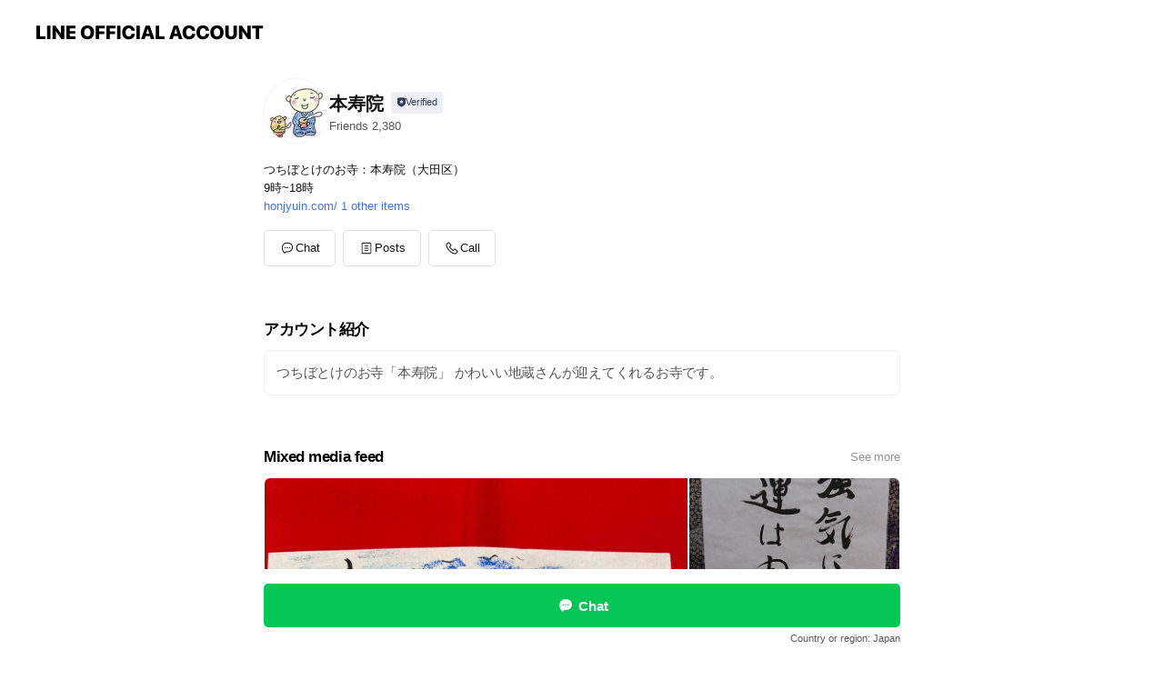

--- FILE ---
content_type: text/html; charset=utf-8
request_url: https://page.line.me/wpi7311e
body_size: 20591
content:
<!DOCTYPE html><html lang="en"><script id="oa-script-list" type="application/json">https://page.line-scdn.net/_next/static/chunks/pages/_app-c0b699a9d6347812.js,https://page.line-scdn.net/_next/static/chunks/pages/%5BsearchId%5D-b8e443852bbb5573.js</script><head><meta charSet="UTF-8"/><meta name="viewport" content="width=device-width,initial-scale=1,minimum-scale=1,maximum-scale=1,user-scalable=no,viewport-fit=cover"/><link rel="apple-touch-icon" sizes="180x180" href="https://page.line-scdn.net/favicons/apple-touch-icon.png"/><link rel="icon" type="image/png" sizes="32x32" href="https://page.line-scdn.net/favicons/favicon-32x32.png"/><link rel="icon" type="image/png" sizes="16x16" href="https://page.line-scdn.net/favicons/favicon-16x16.png&quot;"/><link rel="mask-icon" href="https://page.line-scdn.net/favicons/safari-pinned-tab.svg" color="#4ecd00"/><link rel="shortcut icon" href="https://page.line-scdn.net/favicons/favicon.ico"/><meta name="theme-color" content="#ffffff"/><meta property="og:image" content="https://page-share.line.me//%40wpi7311e/global/og_image.png?ts=1768998032102"/><meta name="twitter:card" content="summary_large_image"/><link rel="stylesheet" href="https://unpkg.com/swiper@6.8.1/swiper-bundle.min.css"/><title>本寿院 | LINE Official Account</title><meta property="og:title" content="本寿院 | LINE Official Account"/><meta name="twitter:title" content="本寿院 | LINE Official Account"/><link rel="canonical" href="https://page.line.me/wpi7311e"/><meta property="line:service_name" content="Official Account"/><meta property="line:sub_title_2" content=" 東京都大田区南馬込 1-16-2"/><meta name="description" content="本寿院&#x27;s LINE official account profile page. Add them as a friend for the latest news."/><meta name="next-head-count" content="18"/><link rel="preload" href="https://page.line-scdn.net/_next/static/css/5066c0effeea9cdd.css" as="style"/><link rel="stylesheet" href="https://page.line-scdn.net/_next/static/css/5066c0effeea9cdd.css" data-n-g=""/><link rel="preload" href="https://page.line-scdn.net/_next/static/css/32cf1b1e6f7e57c2.css" as="style"/><link rel="stylesheet" href="https://page.line-scdn.net/_next/static/css/32cf1b1e6f7e57c2.css" data-n-p=""/><noscript data-n-css=""></noscript><script defer="" nomodule="" src="https://page.line-scdn.net/_next/static/chunks/polyfills-c67a75d1b6f99dc8.js"></script><script src="https://page.line-scdn.net/_next/static/chunks/webpack-53e0f634be95aa19.js" defer=""></script><script src="https://page.line-scdn.net/_next/static/chunks/framework-5d5971fdfab04833.js" defer=""></script><script src="https://page.line-scdn.net/_next/static/chunks/main-34d3f9ccc87faeb3.js" defer=""></script><script src="https://page.line-scdn.net/_next/static/chunks/e893f787-81841bf25f7a5b4d.js" defer=""></script><script src="https://page.line-scdn.net/_next/static/chunks/fd0ff8c8-d43e8626c80b2f59.js" defer=""></script><script src="https://page.line-scdn.net/_next/static/chunks/518-b33b01654ebc3704.js" defer=""></script><script src="https://page.line-scdn.net/_next/static/chunks/421-6db75eee1ddcc32a.js" defer=""></script><script src="https://page.line-scdn.net/_next/static/chunks/35-fb8646fb484f619c.js" defer=""></script><script src="https://page.line-scdn.net/_next/static/chunks/840-7f91c406241fc0b6.js" defer=""></script><script src="https://page.line-scdn.net/_next/static/chunks/137-ae3cbf072ff48020.js" defer=""></script><script src="https://page.line-scdn.net/_next/static/chunks/124-86d261272c7b9cdd.js" defer=""></script><script src="https://page.line-scdn.net/_next/static/chunks/693-01dc988928332a88.js" defer=""></script><script src="https://page.line-scdn.net/_next/static/chunks/716-15a06450f7be7982.js" defer=""></script><script src="https://page.line-scdn.net/_next/static/chunks/155-8eb63f2603fef270.js" defer=""></script><script src="https://page.line-scdn.net/_next/static/bbauL09QAT8MhModpG-Ma/_buildManifest.js" defer=""></script><script src="https://page.line-scdn.net/_next/static/bbauL09QAT8MhModpG-Ma/_ssgManifest.js" defer=""></script></head><body class=""><div id="__next"><div class="wrap main" style="--profile-button-color:#06c755" data-background="false" data-theme="false" data-js-top="true"><header id="header" class="header header_web"><div class="header_wrap"><span class="header_logo"><svg xmlns="http://www.w3.org/2000/svg" fill="none" viewBox="0 0 250 17" class="header_logo_image" role="img" aria-label="LINE OFFICIAL ACCOUNT" title="LINE OFFICIAL ACCOUNT"><path fill="#000" d="M.118 16V1.204H3.88v11.771h6.121V16zm11.607 0V1.204h3.763V16zm6.009 0V1.204h3.189l5.916 8.541h.072V1.204h3.753V16h-3.158l-5.947-8.634h-.072V16zm15.176 0V1.204h10.14v3.025h-6.377V7.15h5.998v2.83h-5.998v2.994h6.378V16zm23.235.267c-4.491 0-7.3-2.943-7.3-7.66v-.02c0-4.707 2.83-7.65 7.3-7.65 4.502 0 7.311 2.943 7.311 7.65v.02c0 4.717-2.8 7.66-7.311 7.66m0-3.118c2.153 0 3.486-1.763 3.486-4.542v-.02c0-2.8-1.363-4.533-3.486-4.533-2.102 0-3.466 1.723-3.466 4.532v.02c0 2.81 1.354 4.543 3.466 4.543M65.291 16V1.204h10.07v3.025h-6.306v3.373h5.732v2.881h-5.732V16zm11.731 0V1.204h10.07v3.025h-6.307v3.373h5.732v2.881h-5.732V16zm11.73 0V1.204h3.764V16zm12.797.267c-4.44 0-7.198-2.84-7.198-7.67v-.01c0-4.83 2.779-7.65 7.198-7.65 3.866 0 6.542 2.481 6.676 5.793v.103h-3.62l-.021-.154c-.235-1.538-1.312-2.625-3.035-2.625-2.06 0-3.363 1.692-3.363 4.522v.01c0 2.861 1.313 4.563 3.374 4.563 1.63 0 2.789-1.015 3.045-2.666l.02-.112h3.62l-.01.112c-.133 3.312-2.84 5.784-6.686 5.784m8.47-.267V1.204h3.763V16zm5.189 0 4.983-14.796h4.604L129.778 16h-3.947l-.923-3.25h-4.83l-.923 3.25zm7.249-11.577-1.6 5.62h3.271l-1.599-5.62zM131.204 16V1.204h3.763v11.771h6.121V16zm14.868 0 4.983-14.796h4.604L160.643 16h-3.948l-.923-3.25h-4.83L150.02 16zm7.249-11.577-1.599 5.62h3.271l-1.6-5.62zm14.653 11.844c-4.44 0-7.198-2.84-7.198-7.67v-.01c0-4.83 2.779-7.65 7.198-7.65 3.866 0 6.542 2.481 6.675 5.793v.103h-3.619l-.021-.154c-.236-1.538-1.312-2.625-3.035-2.625-2.061 0-3.363 1.692-3.363 4.522v.01c0 2.861 1.312 4.563 3.373 4.563 1.631 0 2.789-1.015 3.046-2.666l.02-.112h3.62l-.01.112c-.134 3.312-2.841 5.784-6.686 5.784m15.258 0c-4.44 0-7.198-2.84-7.198-7.67v-.01c0-4.83 2.778-7.65 7.198-7.65 3.866 0 6.542 2.481 6.675 5.793v.103h-3.619l-.021-.154c-.236-1.538-1.312-2.625-3.035-2.625-2.061 0-3.363 1.692-3.363 4.522v.01c0 2.861 1.312 4.563 3.373 4.563 1.631 0 2.789-1.015 3.046-2.666l.02-.112h3.62l-.011.112c-.133 3.312-2.84 5.784-6.685 5.784m15.36 0c-4.491 0-7.3-2.943-7.3-7.66v-.02c0-4.707 2.83-7.65 7.3-7.65 4.502 0 7.311 2.943 7.311 7.65v.02c0 4.717-2.799 7.66-7.311 7.66m0-3.118c2.154 0 3.487-1.763 3.487-4.542v-.02c0-2.8-1.364-4.533-3.487-4.533-2.102 0-3.466 1.723-3.466 4.532v.02c0 2.81 1.354 4.543 3.466 4.543m15.514 3.118c-3.855 0-6.367-2.184-6.367-5.517V1.204h3.763v9.187c0 1.723.923 2.758 2.615 2.758 1.681 0 2.604-1.035 2.604-2.758V1.204h3.763v9.546c0 3.322-2.491 5.517-6.378 5.517M222.73 16V1.204h3.189l5.916 8.541h.072V1.204h3.753V16h-3.158l-5.947-8.634h-.072V16zm18.611 0V4.229h-4.081V1.204h11.915v3.025h-4.081V16z"></path></svg></span></div></header><div class="container"><div data-intersection-target="profileFace" class="_root_f63qr_2 _modeLiffApp_f63qr_155"><div class="_account_f63qr_11"><div class="_accountHead_f63qr_16"><div class="_accountHeadIcon_f63qr_22"><a class="_accountHeadIconLink_f63qr_31" href="/wpi7311e/profile/img"><div class="_root_19dwp_1"><img class="_thumbnailImage_19dwp_8" src="https://profile.line-scdn.net/0m02130d107251af5639aaddbecf3ce2334353880a219a/preview" alt="Show profile photo" width="70" height="70"/></div></a></div><div class="_accountHeadContents_f63qr_34"><h1 class="_accountHeadTitle_f63qr_37"><span class="_accountHeadTitleText_f63qr_51">本寿院</span><button type="button" class="_accountHeadBadge_f63qr_54" aria-label="Show account info"><span class="_root_4p75h_1 _typeCertified_4p75h_20"><span class="_icon_4p75h_17"><span role="img" aria-label="Verification status" class="la labs _iconImage_4p75h_17" style="width:11px;aspect-ratio:1;display:inline-grid;place-items:stretch"><svg xmlns="http://www.w3.org/2000/svg" data-laicon-version="10.2" viewBox="0 0 20 20" fill="currentColor"><g transform="translate(-2 -2)"><path d="M12 2.5c-3.7 0-6.7.7-7.8 1-.3.2-.5.5-.5.8v8.9c0 3.2 4.2 6.3 8 8.2.1 0 .2.1.3.1s.2 0 .3-.1c3.9-1.9 8-5 8-8.2V4.3c0-.3-.2-.6-.5-.7-1.1-.3-4.1-1.1-7.8-1.1zm0 4.2 1.2 2.7 2.7.3-1.9 2 .4 2.8-2.4-1.2-2.4 1.3.4-2.8-1.9-2 2.7-.3L12 6.7z"/></g></svg></span></span><span class="_label_4p75h_42">Verified</span></span></button></h1><div class="_accountHeadSubTexts_f63qr_58"><p class="_accountHeadSubText_f63qr_58">Friends<!-- --> <!-- -->2,380</p></div></div></div><div class="_accountInfo_f63qr_73"><p class="_accountInfoText_f63qr_85">つちぼとけのお寺：本寿院（大田区）</p><p class="_accountInfoText_f63qr_85">9時~18時</p><p><a class="_accountInfoWebsiteLink_f63qr_137" href="http://honjyuin.com/"><span class="_accountInfoWebsiteUrl_f63qr_141">honjyuin.com/</span><span class="_accountInfoWebsiteCount_f63qr_147">1 other items</span></a></p></div><div class="_actionButtons_f63qr_152"><div><div class="_root_1nhde_1"><button type="button" class="_button_1nhde_9"><span class="_icon_1nhde_31"><span role="img" class="la lar" style="width:14px;aspect-ratio:1;display:inline-grid;place-items:stretch"><svg xmlns="http://www.w3.org/2000/svg" data-laicon-version="15.0" viewBox="0 0 20 20" fill="currentColor"><g transform="translate(-2 -2)"><path d="M11.8722 10.2255a.9.9 0 1 0 0 1.8.9.9 0 0 0 0-1.8Zm-3.5386 0a.9.9 0 1 0 0 1.8.9.9 0 0 0 0-1.8Zm7.0767 0a.9.9 0 1 0 0 1.8.9.9 0 0 0 0-1.8Z"/><path d="M6.5966 6.374c-1.256 1.2676-1.988 3.1338-1.988 5.5207 0 2.8387 1.6621 5.3506 2.8876 6.8107.6247-.8619 1.6496-1.7438 3.2265-1.7444h.0015l2.2892-.0098h.0028c3.4682 0 6.2909-2.8223 6.2909-6.2904 0-1.9386-.7072-3.4895-1.9291-4.5632C16.1475 5.0163 14.3376 4.37 12.0582 4.37c-2.3602 0-4.2063.7369-5.4616 2.004Zm-.9235-.915C7.2185 3.8991 9.4223 3.07 12.0582 3.07c2.5189 0 4.6585.7159 6.1779 2.051 1.5279 1.3427 2.371 3.2622 2.371 5.5398 0 4.1857-3.4041 7.5896-7.5894 7.5904h-.0015l-2.2892.0098h-.0028c-1.33 0-2.114.9634-2.5516 1.8265l-.4192.8269-.6345-.676c-1.2252-1.3055-3.8103-4.4963-3.8103-8.3437 0-2.6555.8198-4.8767 2.3645-6.4358Z"/></g></svg></span></span><span class="_label_1nhde_14">Chat</span></button></div><div class="_root_1nhde_1"><a role="button" href="https://line.me/R/home/public/main?id=wpi7311e&amp;utm_source=businessprofile&amp;utm_medium=action_btn" class="_button_1nhde_9"><span class="_icon_1nhde_31"><span role="img" class="la lar" style="width:14px;aspect-ratio:1;display:inline-grid;place-items:stretch"><svg xmlns="http://www.w3.org/2000/svg" data-laicon-version="15.0" viewBox="0 0 20 20" fill="currentColor"><g transform="translate(-2 -2)"><path d="M6.0001 4.5104a.35.35 0 0 0-.35.35v14.2792a.35.35 0 0 0 .35.35h12a.35.35 0 0 0 .35-.35V4.8604a.35.35 0 0 0-.35-.35h-12Zm-1.65.35c0-.9112.7387-1.65 1.65-1.65h12c.9113 0 1.65.7388 1.65 1.65v14.2792c0 .9113-.7387 1.65-1.65 1.65h-12c-.9113 0-1.65-.7387-1.65-1.65V4.8604Z"/><path d="M15.0534 12.65H8.9468v-1.3h6.1066v1.3Zm0-3.3413H8.9468v-1.3h6.1066v1.3Zm0 6.6827H8.9468v-1.3h6.1066v1.3Z"/></g></svg></span></span><span class="_label_1nhde_14">Posts</span></a></div><div class="_root_1nhde_1"><button type="button" class="_button_1nhde_9"><span class="_icon_1nhde_31"><span role="img" class="la lar" style="width:14px;aspect-ratio:1;display:inline-grid;place-items:stretch"><svg xmlns="http://www.w3.org/2000/svg" data-laicon-version="15.0" viewBox="0 0 20 20" fill="currentColor"><g transform="translate(-2 -2)"><path d="m7.2948 4.362 2.555 2.888a.137.137 0 0 1-.005.188l-1.771 1.771a.723.723 0 0 0-.183.316.8889.8889 0 0 0-.031.215 1.42 1.42 0 0 0 .038.351c.052.23.16.51.333.836.348.654.995 1.551 2.143 2.699 1.148 1.148 2.045 1.795 2.7 2.144.325.173.605.28.835.332.113.025.233.042.351.038a.8881.8881 0 0 0 .215-.031.7244.7244 0 0 0 .316-.183l1.771-1.772a.1367.1367 0 0 1 .188-.005l2.889 2.556a.9241.9241 0 0 1 .04 1.346l-1.5 1.5c-.11.11-.4.28-.93.358-.516.076-1.21.058-2.06-.153-1.7-.422-4.002-1.608-6.67-4.276-2.667-2.667-3.853-4.97-4.275-6.668-.21-.851-.23-1.545-.153-2.06.079-.53.248-.821.358-.93l1.5-1.501a.9239.9239 0 0 1 1.346.04v.001Zm.973-.862a2.224 2.224 0 0 0-3.238-.099l-1.5 1.5c-.376.377-.623.97-.725 1.66-.104.707-.068 1.573.178 2.564.492 1.982 1.827 4.484 4.618 7.274 2.79 2.791 5.292 4.126 7.275 4.618.99.246 1.856.282 2.563.178.69-.102 1.283-.349 1.66-.725l1.5-1.5a2.2247 2.2247 0 0 0 .4408-2.5167 2.2252 2.2252 0 0 0-.5398-.7213l-2.889-2.557a1.4369 1.4369 0 0 0-1.968.06l-1.565 1.565a2.7941 2.7941 0 0 1-.393-.177c-.509-.27-1.305-.828-2.392-1.915-1.087-1.088-1.644-1.883-1.915-2.392a2.6894 2.6894 0 0 1-.177-.393l1.564-1.565c.537-.537.563-1.4.06-1.968L8.2678 3.5Z"/></g></svg></span></span><span class="_label_1nhde_14">Call</span></button></div></div></div></div></div><div class="content"><div class="ldsg-tab plugin_tab" data-flexible="flexible" style="--tab-indicator-position:0px;--tab-indicator-width:0px" id="tablist"><div class="tab-content"><div class="tab-content-inner"><div class="tab-list" role="tablist"><a aria-selected="true" role="tab" class="tab-list-item" tabindex="0"><span class="text">アカウント紹介</span></a><a aria-selected="false" role="tab" class="tab-list-item"><span class="text">Mixed media feed</span></a><a aria-selected="false" role="tab" class="tab-list-item"><span class="text">「ぴかる和尚」本寿院のLINEオリジナルスタンプ</span></a><a aria-selected="false" role="tab" class="tab-list-item"><span class="text">Basic info</span></a><a aria-selected="false" role="tab" class="tab-list-item"><span class="text">You might like</span></a></div><div class="tab-indicator"></div></div></div></div><section class="section section_text" id="plugin-signboard-77908958920989" data-js-plugin="signboard"><h2 class="title_section" data-testid="plugin-header"><span class="title">アカウント紹介</span></h2><div class="text_plugin"><div class="text_plugin_desc"><div class="text_area"><p class="text">つちぼとけのお寺「本寿院」 かわいい地蔵さんが迎えてくれるお寺です。   </p></div></div></div></section><section class="section media_seemore" id="plugin-media-77908900269884" data-js-plugin="media"><a data-testid="link-with-next" class="link" href="/wpi7311e/media/77908900269884"><h2 class="title_section" data-testid="plugin-header"><span class="title">Mixed media feed</span><span class="text_more">See more</span></h2></a><div class="photo_plugin"><div class="photo_item"><a data-testid="link-with-next" href="/wpi7311e/media/77908900269884/item/1175124520512990200"><picture class="picture"><img class="image" alt=""/></picture></a></div><div class="photo_item"><a data-testid="link-with-next" href="/wpi7311e/media/77908900269884/item/1169084800307022800"><picture class="picture"><img class="image" alt=""/></picture></a></div><div class="photo_item"><a data-testid="link-with-next" href="/wpi7311e/media/77908900269884/item/1168816960400750000"><picture class="picture"><img class="image" alt=""/></picture></a></div><div class="photo_item"><a data-testid="link-with-next" href="/wpi7311e/media/77908900269884/item/1168558840397032700"><picture class="picture"><img class="image" alt=""/></picture></a></div><div class="photo_item"><a data-testid="link-with-next" href="/wpi7311e/media/77908900269884/item/1168289920683376000"><picture class="picture"><img class="image" alt=""/></picture></a></div><div class="photo_item"><a data-testid="link-with-next" href="/wpi7311e/media/77908900269884/item/1168049800485077500"><picture class="picture"><img class="image" alt=""/></picture></a></div><div class="photo_item"><a data-testid="link-with-next" href="/wpi7311e/media/77908900269884/item/1167520960653404400"><picture class="picture"><img class="image" alt=""/></picture></a></div><div class="photo_item"><a data-testid="link-with-next" href="/wpi7311e/media/77908900269884/item/1166985280536503600"><picture class="picture"><img class="image" alt=""/></picture></a></div><div class="photo_item"><a data-testid="link-with-next" href="/wpi7311e/media/77908900269884/item/1166726080323842300"><picture class="picture"><img class="image" alt=""/></picture></a></div></div></section><section class="section section_collection" id="plugin-showcase-77908840482405" data-js-plugin="showcase"><a data-testid="link-with-next" class="link" href="/wpi7311e/showcase/77908840482405"><h2 class="title_section" data-testid="plugin-header"><span class="title">「ぴかる和尚」本寿院のLINEオリジナルスタンプ</span><span class="text_more">See more</span></h2></a><div class="collection_plugin"></div></section><section class="section section_coupon" id="plugin-coupon-82364154990143" data-js-plugin="coupon"></section><section class="section section_info" id="plugin-information-44545" data-js-plugin="information"><h2 class="title_section" data-testid="plugin-header"><span class="title">Basic info</span></h2><div class="basic_info_item info_intro"><i class="icon"><svg width="19" height="19" viewBox="0 0 19 19" fill="none" xmlns="http://www.w3.org/2000/svg"><path fill-rule="evenodd" clip-rule="evenodd" d="M14.25 2.542h-9.5c-.721 0-1.306.584-1.306 1.306v11.304c0 .722.585 1.306 1.306 1.306h9.5c.722 0 1.306-.584 1.306-1.306V3.848c0-.722-.584-1.306-1.306-1.306zM4.75 3.57h9.5c.153 0 .277.124.277.277v11.304a.277.277 0 01-.277.277h-9.5a.277.277 0 01-.277-.277V3.848c0-.153.124-.277.277-.277zm7.167 6.444v-1.03H7.083v1.03h4.834zm0-3.675v1.03H7.083V6.34h4.834zm0 6.32v-1.03H7.083v1.03h4.834z" fill="#000"></path></svg></i>天台宗系のお寺です</div><div class="basic_info_item info_time is-solo"><i class="icon"><svg width="19" height="19" viewBox="0 0 19 19" fill="none" xmlns="http://www.w3.org/2000/svg"><path fill-rule="evenodd" clip-rule="evenodd" d="M9.5 2.177a7.323 7.323 0 100 14.646 7.323 7.323 0 000-14.646zm0 1.03a6.294 6.294 0 110 12.587 6.294 6.294 0 010-12.588zm.514 5.996v-3.73H8.985v4.324l2.79 1.612.515-.892-2.276-1.314z" fill="#000"></path></svg></i><p class="memo">9時~18時</p></div><div class="basic_info_item info_tel is_selectable"><i class="icon"><svg width="19" height="19" viewBox="0 0 19 19" fill="none" xmlns="http://www.w3.org/2000/svg"><path fill-rule="evenodd" clip-rule="evenodd" d="M2.816 3.858L4.004 2.67a1.76 1.76 0 012.564.079l2.024 2.286a1.14 1.14 0 01-.048 1.559L7.306 7.832l.014.04c.02.052.045.11.075.173l.051.1c.266.499.762 1.137 1.517 1.892.754.755 1.393 1.25 1.893 1.516.103.055.194.097.271.126l.04.014 1.239-1.238a1.138 1.138 0 011.465-.121l.093.074 2.287 2.024a1.76 1.76 0 01.078 2.563l-1.188 1.188c-1.477 1.478-5.367.513-9.102-3.222-3.735-3.735-4.7-7.625-3.223-9.103zm5.005 1.86L5.797 3.43a.731.731 0 00-1.065-.033L3.544 4.586c-.31.31-.445 1.226-.162 2.367.393 1.582 1.49 3.386 3.385 5.28 1.894 1.894 3.697 2.992 5.28 3.384 1.14.284 2.057.148 2.367-.162l1.187-1.187a.731.731 0 00-.032-1.065l-2.287-2.024a.109.109 0 00-.148.004l-1.403 1.402c-.517.518-1.887-.21-3.496-1.82l-.158-.16c-1.499-1.54-2.164-2.837-1.663-3.337l1.402-1.402a.108.108 0 00.005-.149z" fill="#000"></path></svg></i><a class="link" href="#"><span>03-3772-8889</span></a></div><div class="basic_info_item info_url is_selectable"><i class="icon"><svg width="19" height="19" viewBox="0 0 19 19" fill="none" xmlns="http://www.w3.org/2000/svg"><path fill-rule="evenodd" clip-rule="evenodd" d="M9.5 2.18a7.32 7.32 0 100 14.64 7.32 7.32 0 000-14.64zM3.452 7.766A6.294 6.294 0 003.21 9.5c0 .602.084 1.184.242 1.736H6.32A17.222 17.222 0 016.234 9.5c0-.597.03-1.178.086-1.735H3.452zm.396-1.029H6.46c.224-1.303.607-2.422 1.11-3.225a6.309 6.309 0 00-3.722 3.225zm3.51 1.03a15.745 15.745 0 000 3.47h4.284a15.749 15.749 0 000-3.47H7.358zm4.131-1.03H7.511C7.903 4.64 8.707 3.21 9.5 3.21c.793 0 1.597 1.43 1.99 3.526zm1.19 1.03a17.21 17.21 0 010 3.47h2.869A6.292 6.292 0 0015.79 9.5c0-.602-.084-1.184-.242-1.735H12.68zm2.473-1.03H12.54c-.224-1.303-.607-2.422-1.11-3.225a6.308 6.308 0 013.722 3.225zM7.57 15.489a6.309 6.309 0 01-3.722-3.224H6.46c.224 1.303.607 2.421 1.11 3.224zm1.929.301c-.793 0-1.596-1.43-1.99-3.525h3.98c-.394 2.095-1.197 3.525-1.99 3.525zm1.93-.301c.503-.803.886-1.921 1.11-3.224h2.612a6.309 6.309 0 01-3.723 3.224z" fill="#000"></path></svg></i><a class="account_info_website_link" href="http://honjyuin.com/"><span class="account_info_website_url">honjyuin.com/</span><span class="account_info_website_count">1 other items</span></a></div><div class="basic_info_item place_map" data-js-access="true"><div class="map_area"><a target="_blank" rel="noopener" href="https://www.google.com/maps/search/?api=1&amp;query=35.5923583%2C139.71705739999993"><img src="https://maps.googleapis.com/maps/api/staticmap?key=AIzaSyCmbTfxB3uMZpzVX9NYKqByC1RRi2jIjf0&amp;channel=Line_Account&amp;scale=2&amp;size=400x200&amp;center=35.592458300000004%2C139.71705739999993&amp;markers=scale%3A2%7Cicon%3Ahttps%3A%2F%2Fpage.line-scdn.net%2F_%2Fimages%2FmapPin.v1.png%7C35.5923583%2C139.71705739999993&amp;language=en&amp;region=&amp;signature=rRDnBSoFGZjooSbcweWd1YnasQ8%3D" alt=""/></a></div><div class="map_text"><i class="icon"><svg width="19" height="19" viewBox="0 0 19 19" fill="none" xmlns="http://www.w3.org/2000/svg"><path fill-rule="evenodd" clip-rule="evenodd" d="M9.731 1.864l-.23-.004a6.308 6.308 0 00-4.853 2.266c-2.155 2.565-1.9 6.433.515 8.857a210.37 210.37 0 013.774 3.911.772.772 0 001.13 0l.942-.996a182.663 182.663 0 012.829-2.916c2.413-2.422 2.67-6.29.515-8.855a6.308 6.308 0 00-4.622-2.263zm-.23 1.026a5.28 5.28 0 014.064 1.9c1.805 2.147 1.588 5.413-.456 7.466l-.452.456a209.82 209.82 0 00-2.87 2.98l-.285.3-1.247-1.31a176.87 176.87 0 00-2.363-2.425c-2.045-2.053-2.261-5.32-.456-7.468a5.28 5.28 0 014.064-1.9zm0 3.289a2.004 2.004 0 100 4.008 2.004 2.004 0 000-4.008zm0 1.029a.975.975 0 110 1.95.975.975 0 010-1.95z" fill="#000"></path></svg></i><div class="map_title_area"><strong class="map_title"> 東京都大田区南馬込 1-16-2</strong><button type="button" class="button_copy" aria-label="Copy"><i class="icon_copy"><svg width="16" height="16" xmlns="http://www.w3.org/2000/svg" data-laicon-version="15" viewBox="0 0 24 24"><path d="M3.2 3.05a.65.65 0 01.65-.65h12.99a.65.65 0 01.65.65V6.5h-1.3V3.7H4.5v13.28H7v1.3H3.85a.65.65 0 01-.65-.65V3.05z"></path><path d="M6.52 6.36a.65.65 0 01.65-.65h12.98a.65.65 0 01.65.65V17.5l-4.1 4.1H7.17a.65.65 0 01-.65-.65V6.36zm1.3.65V20.3h8.34l3.34-3.34V7.01H7.82z"></path><path d="M14.13 10.19H9.6v-1.3h4.53v1.3zm0 2.2H9.6v-1.3h4.53v1.3zm1.27 3.81h5.4v1.3h-4.1v4.1h-1.3v-5.4z"></path></svg></i></button></div><div class="map_address">都営浅草線　馬込駅, JR京浜東北線　大森駅</div></div></div></section><section class="section section_recommend" id="plugin-recommendation-RecommendationPlugin" data-js-plugin="recommendation"><a target="_self" rel="noopener" href="https://liff.line.me/1654867680-wGKa63aV/?utm_source=oaprofile&amp;utm_medium=recommend" class="link"><h2 class="title_section" data-testid="plugin-header"><span class="title">You might like</span><span class="text_more">See more</span></h2></a><section class="RecommendationPlugin_subSection__nWfpQ"><h3 class="RecommendationPlugin_subTitle__EGDML">Accounts others are viewing</h3><div class="swiper-container"><div class="swiper-wrapper"><div class="swiper-slide"><div class="recommend_list"><div class="recommend_item" id="recommend-item-1"><a target="_self" rel="noopener" href="https://page.line.me/051oqaht?openerPlatform=liff&amp;openerKey=profileRecommend" class="link"><div class="thumb"><img src="https://profile.line-scdn.net/0h7UPIumi1aHptMHdVlXkXLVF1ZhcaHm4yFVAiFEgyYR1EBC8rUVQuFEE4Nh5CVSgrAQRwHUA2Pk9D/preview" class="image" alt=""/></div><div class="info"><strong class="info_name"><i class="icon_certified"></i>WAON POINT</strong><div class="info_detail"><span class="friend">425,389 friends</span></div></div></a></div><div class="recommend_item" id="recommend-item-2"><a target="_self" rel="noopener" href="https://page.line.me/787krywz?openerPlatform=liff&amp;openerKey=profileRecommend" class="link"><div class="thumb"><img src="https://profile.line-scdn.net/0hyliaMWm0JkNUGA5v_uVZFGhdKC4jNiALLCo9LCUdLXZ6f2IQYCpqLSNNfXt5ejYQPStocngRLSct/preview" class="image" alt=""/></div><div class="info"><strong class="info_name"><i class="icon_premium"></i>森永製菓</strong><div class="info_detail"><span class="friend">9,029,706 friends</span></div><div class="common_label"><strong class="label"><i class="icon"><svg width="12" height="12" viewBox="0 0 12 12" fill="none" xmlns="http://www.w3.org/2000/svg"><path fill-rule="evenodd" clip-rule="evenodd" d="M1.675 2.925v6.033h.926l.923-.923.923.923h5.878V2.925H4.447l-.923.923-.923-.923h-.926zm-.85-.154c0-.384.312-.696.696-.696h1.432l.571.571.572-.571h6.383c.385 0 .696.312.696.696v6.341a.696.696 0 01-.696.696H4.096l-.572-.571-.571.571H1.52a.696.696 0 01-.696-.696V2.771z" fill="#777"></path><path fill-rule="evenodd" clip-rule="evenodd" d="M3.025 4.909v-.65h1v.65h-1zm0 1.357v-.65h1v.65h-1zm0 1.358v-.65h1v.65h-1z" fill="#777"></path></svg></i><span class="text">Coupons</span></strong><strong class="label"><i class="icon"><svg width="13" height="12" viewBox="0 0 13 12" fill="none" xmlns="http://www.w3.org/2000/svg"><path fill-rule="evenodd" clip-rule="evenodd" d="M11.1 2.14H2.7a.576.576 0 00-.575.576v6.568c0 .317.258.575.575.575h8.4a.576.576 0 00.575-.575V2.716a.576.576 0 00-.575-.575zm-.076 2.407V9.21h-8.25V4.547h8.25zm0-.65V2.791h-8.25v1.106h8.25z" fill="#777"></path><path d="M11.024 9.209v.1h.1v-.1h-.1zm0-4.662h.1v-.1h-.1v.1zM2.774 9.21h-.1v.1h.1v-.1zm0-4.662v-.1h-.1v.1h.1zm8.25-.65v.1h.1v-.1h-.1zm0-1.106h.1v-.1h-.1v.1zm-8.25 0v-.1h-.1v.1h.1zm0 1.106h-.1v.1h.1v-.1zM2.7 2.241h8.4v-.2H2.7v.2zm-.475.475c0-.262.213-.475.475-.475v-.2a.676.676 0 00-.675.675h.2zm0 6.568V2.716h-.2v6.568h.2zm.475.475a.476.476 0 01-.475-.475h-.2c0 .372.303.675.675.675v-.2zm8.4 0H2.7v.2h8.4v-.2zm.475-.475a.476.476 0 01-.475.475v.2a.676.676 0 00.675-.675h-.2zm0-6.568v6.568h.2V2.716h-.2zM11.1 2.24c.262 0 .475.213.475.475h.2a.676.676 0 00-.675-.675v.2zm.024 6.968V4.547h-.2V9.21h.2zm-8.35.1h8.25v-.2h-8.25v.2zm-.1-4.762V9.21h.2V4.547h-.2zm8.35-.1h-8.25v.2h8.25v-.2zm.1-.55V2.791h-.2v1.106h.2zm-.1-1.206h-8.25v.2h8.25v-.2zm-8.35.1v1.106h.2V2.791h-.2zm.1 1.206h8.25v-.2h-8.25v.2zm6.467 2.227l-.296.853-.904.019.72.545-.261.865.741-.516.742.516-.262-.865.72-.545-.903-.019-.297-.853z" fill="#777"></path></svg></i><span class="text">Reward card</span></strong></div></div></a></div><div class="recommend_item" id="recommend-item-3"><a target="_self" rel="noopener" href="https://page.line.me/350nfkhe?openerPlatform=liff&amp;openerKey=profileRecommend" class="link"><div class="thumb"><img src="https://profile.line-scdn.net/0hCZv0qld0HHVLSQN0TB9jIncMEhg8Zxo9MytVFWZIFxFmLVxzdihXEjxNR0MycVIrfy1SQWtJQRUx/preview" class="image" alt=""/></div><div class="info"><strong class="info_name"><i class="icon_premium"></i>ジャパネット</strong><div class="info_detail"><span class="friend">13,803,752 friends</span></div></div></a></div></div></div><div class="swiper-slide"><div class="recommend_list"><div class="recommend_item" id="recommend-item-4"><a target="_self" rel="noopener" href="https://page.line.me/436xmifb?openerPlatform=liff&amp;openerKey=profileRecommend" class="link"><div class="thumb"><img src="https://profile.line-scdn.net/0hkfM0xi1YNElwSSUpMxBLHkwMOiQHZzIBCCgsf1EdY3lce3RIGyp7LQVJbCpYeCZMTS0rKgZBaHsN/preview" class="image" alt=""/></div><div class="info"><strong class="info_name"><i class="icon_premium"></i>ふくしま応援隊</strong><div class="info_detail"><span class="friend">2,039,035 friends</span></div><div class="common_label"><strong class="label"><i class="icon"><svg width="12" height="12" viewBox="0 0 12 12" fill="none" xmlns="http://www.w3.org/2000/svg"><path fill-rule="evenodd" clip-rule="evenodd" d="M1.675 2.925v6.033h.926l.923-.923.923.923h5.878V2.925H4.447l-.923.923-.923-.923h-.926zm-.85-.154c0-.384.312-.696.696-.696h1.432l.571.571.572-.571h6.383c.385 0 .696.312.696.696v6.341a.696.696 0 01-.696.696H4.096l-.572-.571-.571.571H1.52a.696.696 0 01-.696-.696V2.771z" fill="#777"></path><path fill-rule="evenodd" clip-rule="evenodd" d="M3.025 4.909v-.65h1v.65h-1zm0 1.357v-.65h1v.65h-1zm0 1.358v-.65h1v.65h-1z" fill="#777"></path></svg></i><span class="text">Coupons</span></strong><strong class="label"><i class="icon"><svg width="13" height="12" viewBox="0 0 13 12" fill="none" xmlns="http://www.w3.org/2000/svg"><path fill-rule="evenodd" clip-rule="evenodd" d="M11.1 2.14H2.7a.576.576 0 00-.575.576v6.568c0 .317.258.575.575.575h8.4a.576.576 0 00.575-.575V2.716a.576.576 0 00-.575-.575zm-.076 2.407V9.21h-8.25V4.547h8.25zm0-.65V2.791h-8.25v1.106h8.25z" fill="#777"></path><path d="M11.024 9.209v.1h.1v-.1h-.1zm0-4.662h.1v-.1h-.1v.1zM2.774 9.21h-.1v.1h.1v-.1zm0-4.662v-.1h-.1v.1h.1zm8.25-.65v.1h.1v-.1h-.1zm0-1.106h.1v-.1h-.1v.1zm-8.25 0v-.1h-.1v.1h.1zm0 1.106h-.1v.1h.1v-.1zM2.7 2.241h8.4v-.2H2.7v.2zm-.475.475c0-.262.213-.475.475-.475v-.2a.676.676 0 00-.675.675h.2zm0 6.568V2.716h-.2v6.568h.2zm.475.475a.476.476 0 01-.475-.475h-.2c0 .372.303.675.675.675v-.2zm8.4 0H2.7v.2h8.4v-.2zm.475-.475a.476.476 0 01-.475.475v.2a.676.676 0 00.675-.675h-.2zm0-6.568v6.568h.2V2.716h-.2zM11.1 2.24c.262 0 .475.213.475.475h.2a.676.676 0 00-.675-.675v.2zm.024 6.968V4.547h-.2V9.21h.2zm-8.35.1h8.25v-.2h-8.25v.2zm-.1-4.762V9.21h.2V4.547h-.2zm8.35-.1h-8.25v.2h8.25v-.2zm.1-.55V2.791h-.2v1.106h.2zm-.1-1.206h-8.25v.2h8.25v-.2zm-8.35.1v1.106h.2V2.791h-.2zm.1 1.206h8.25v-.2h-8.25v.2zm6.467 2.227l-.296.853-.904.019.72.545-.261.865.741-.516.742.516-.262-.865.72-.545-.903-.019-.297-.853z" fill="#777"></path></svg></i><span class="text">Reward card</span></strong></div></div></a></div><div class="recommend_item" id="recommend-item-5"><a target="_self" rel="noopener" href="https://page.line.me/845bnpkg?openerPlatform=liff&amp;openerKey=profileRecommend" class="link"><div class="thumb"><img src="https://profile.line-scdn.net/0h73dbo9xWaBxZG0P_GpAXS2VeZnEuNW5UISkic3QcPih1LScdZC4gcy8TPih3LikdYnwic3ofNXlx/preview" class="image" alt=""/></div><div class="info"><strong class="info_name"><i class="icon_certified"></i>東邦ガス</strong><div class="info_detail"><span class="friend">2,036,568 friends</span></div></div></a></div><div class="recommend_item" id="recommend-item-6"><a target="_self" rel="noopener" href="https://page.line.me/737ybufj?openerPlatform=liff&amp;openerKey=profileRecommend" class="link"><div class="thumb"><img src="https://profile.line-scdn.net/0hgTLoqzQUOHtxFi_mSdFHLE1TNhYGOD4zCXZzHlZDbk9cdHYkTyN-GVRBMRteLy94GHh2GlMeYRtf/preview" class="image" alt=""/></div><div class="info"><strong class="info_name"><i class="icon_certified"></i>佐川急便</strong><div class="info_detail"><span class="friend">36,786,645 friends</span></div></div></a></div></div></div><div class="swiper-slide"><div class="recommend_list"><div class="recommend_item" id="recommend-item-7"><a target="_self" rel="noopener" href="https://page.line.me/008dhejw?openerPlatform=liff&amp;openerKey=profileRecommend" class="link"><div class="thumb"><img src="https://profile.line-scdn.net/0hNBy-w4stEW1EVDu8zvpuOngRHwAzehclPDoMDzUBGFk5ZAQzLzEOWGUEH11oMAY5cGFaW2lRS1g8/preview" class="image" alt=""/></div><div class="info"><strong class="info_name"><i class="icon_premium"></i>クラブツーリズム</strong><div class="info_detail"><span class="friend">10,490,583 friends</span></div></div></a></div><div class="recommend_item" id="recommend-item-8"><a target="_self" rel="noopener" href="https://page.line.me/588crmpy?openerPlatform=liff&amp;openerKey=profileRecommend" class="link"><div class="thumb"><img src="https://profile.line-scdn.net/0hByAukz88HVZ8DDdm6iliAUBJEzsLIhseBD5ROVoMQ2BUO1gJQGoGZF0JFzNXNV8AQWlRM1FcQDME/preview" class="image" alt=""/></div><div class="info"><strong class="info_name"><i class="icon_premium"></i>食べログ</strong><div class="info_detail"><span class="friend">4,489,885 friends</span></div></div></a></div><div class="recommend_item" id="recommend-item-9"><a target="_self" rel="noopener" href="https://page.line.me/164byksh?openerPlatform=liff&amp;openerKey=profileRecommend" class="link"><div class="thumb"><img src="https://profile.line-scdn.net/0hx2kvZAInJx1WDzk10gRYSmpKKXAhISFVLm1gL3sHKSooamROaWw6eiZbLHh5PDVMOmBreHEGKXgu/preview" class="image" alt=""/></div><div class="info"><strong class="info_name"><i class="icon_premium"></i>LINE MUSIC</strong><div class="info_detail"><span class="friend">39,970,366 friends</span></div><div class="common_label"><strong class="label"><i class="icon"><svg width="12" height="12" viewBox="0 0 12 12" fill="none" xmlns="http://www.w3.org/2000/svg"><path fill-rule="evenodd" clip-rule="evenodd" d="M1.675 2.925v6.033h.926l.923-.923.923.923h5.878V2.925H4.447l-.923.923-.923-.923h-.926zm-.85-.154c0-.384.312-.696.696-.696h1.432l.571.571.572-.571h6.383c.385 0 .696.312.696.696v6.341a.696.696 0 01-.696.696H4.096l-.572-.571-.571.571H1.52a.696.696 0 01-.696-.696V2.771z" fill="#777"></path><path fill-rule="evenodd" clip-rule="evenodd" d="M3.025 4.909v-.65h1v.65h-1zm0 1.357v-.65h1v.65h-1zm0 1.358v-.65h1v.65h-1z" fill="#777"></path></svg></i><span class="text">Coupons</span></strong><strong class="label"><i class="icon"><svg width="13" height="12" viewBox="0 0 13 12" fill="none" xmlns="http://www.w3.org/2000/svg"><path fill-rule="evenodd" clip-rule="evenodd" d="M11.1 2.14H2.7a.576.576 0 00-.575.576v6.568c0 .317.258.575.575.575h8.4a.576.576 0 00.575-.575V2.716a.576.576 0 00-.575-.575zm-.076 2.407V9.21h-8.25V4.547h8.25zm0-.65V2.791h-8.25v1.106h8.25z" fill="#777"></path><path d="M11.024 9.209v.1h.1v-.1h-.1zm0-4.662h.1v-.1h-.1v.1zM2.774 9.21h-.1v.1h.1v-.1zm0-4.662v-.1h-.1v.1h.1zm8.25-.65v.1h.1v-.1h-.1zm0-1.106h.1v-.1h-.1v.1zm-8.25 0v-.1h-.1v.1h.1zm0 1.106h-.1v.1h.1v-.1zM2.7 2.241h8.4v-.2H2.7v.2zm-.475.475c0-.262.213-.475.475-.475v-.2a.676.676 0 00-.675.675h.2zm0 6.568V2.716h-.2v6.568h.2zm.475.475a.476.476 0 01-.475-.475h-.2c0 .372.303.675.675.675v-.2zm8.4 0H2.7v.2h8.4v-.2zm.475-.475a.476.476 0 01-.475.475v.2a.676.676 0 00.675-.675h-.2zm0-6.568v6.568h.2V2.716h-.2zM11.1 2.24c.262 0 .475.213.475.475h.2a.676.676 0 00-.675-.675v.2zm.024 6.968V4.547h-.2V9.21h.2zm-8.35.1h8.25v-.2h-8.25v.2zm-.1-4.762V9.21h.2V4.547h-.2zm8.35-.1h-8.25v.2h8.25v-.2zm.1-.55V2.791h-.2v1.106h.2zm-.1-1.206h-8.25v.2h8.25v-.2zm-8.35.1v1.106h.2V2.791h-.2zm.1 1.206h8.25v-.2h-8.25v.2zm6.467 2.227l-.296.853-.904.019.72.545-.261.865.741-.516.742.516-.262-.865.72-.545-.903-.019-.297-.853z" fill="#777"></path></svg></i><span class="text">Reward card</span></strong></div></div></a></div></div></div><div class="swiper-slide"><div class="recommend_list"><div class="recommend_item" id="recommend-item-10"><a target="_self" rel="noopener" href="https://page.line.me/ztq7919p?openerPlatform=liff&amp;openerKey=profileRecommend" class="link"><div class="thumb"><img src="https://profile.line-scdn.net/0h3qkgmzrUbF5WHn94s98TCWpbYjMhMGoWLnFwOXIbYjopfHsMbXAjaidLMTl5KyxfbnAiaHBLM2p7/preview" class="image" alt=""/></div><div class="info"><strong class="info_name"><i class="icon_premium"></i>Yahoo!オークション</strong><div class="info_detail"><span class="friend">4,886,316 friends</span></div></div></a></div><div class="recommend_item" id="recommend-item-11"><a target="_self" rel="noopener" href="https://page.line.me/694bedmr?openerPlatform=liff&amp;openerKey=profileRecommend" class="link"><div class="thumb"><img src="https://profile.line-scdn.net/0hSPQLWGbtDH9sNR70fFhzKFBwAhIbGwo3FFcRTBw0BhtDVUMqAgNDHxxmBh0UB0IoV1UQTRpnUUZE/preview" class="image" alt=""/></div><div class="info"><strong class="info_name"><i class="icon_certified"></i>メルカリ</strong><div class="info_detail"><span class="friend">12,185,528 friends</span></div></div></a></div><div class="recommend_item" id="recommend-item-12"><a target="_self" rel="noopener" href="https://page.line.me/nid1195r?openerPlatform=liff&amp;openerKey=profileRecommend" class="link"><div class="thumb"><img src="https://profile.line-scdn.net/0hXBp69WT8B21NTxJMBgB4OnEKCQA6YQElNSEYWWgYXFRjexQ7JSxLXmsfXwkyfRJrInxNCGsbDltg/preview" class="image" alt=""/></div><div class="info"><strong class="info_name"><i class="icon_premium"></i>Yahoo!ショッピング</strong><div class="info_detail"><span class="friend">18,478,247 friends</span></div></div></a></div></div></div><div class="swiper-slide"><div class="recommend_list"><div class="recommend_item" id="recommend-item-13"><a target="_self" rel="noopener" href="https://page.line.me/280fefvw?openerPlatform=liff&amp;openerKey=profileRecommend" class="link"><div class="thumb"><img src="https://profile.line-scdn.net/0hDCfdIBG4G2xbHQ2hqStkO2dYFQEsMx0kIygAA3pJFQshfglqMigBDioUTQ9yeVRoYHNSCipKFVUi/preview" class="image" alt=""/></div><div class="info"><strong class="info_name"><i class="icon_certified"></i>ココ・カラ。和歌山キャンペーン</strong><div class="info_detail"><span class="friend">44,183 friends</span></div></div></a></div><div class="recommend_item" id="recommend-item-14"><a target="_self" rel="noopener" href="https://page.line.me/086hxvgs?openerPlatform=liff&amp;openerKey=profileRecommend" class="link"><div class="thumb"><img src="https://profile.line-scdn.net/0hQcISn3YNDkx0KhzRpMpxG0hvACEDBAgEDE4Vfll5WXRRT0kYHR9GflJ-AHtaGEATTBlHflV-VXoK/preview" class="image" alt=""/></div><div class="info"><strong class="info_name"><i class="icon_certified"></i>郵便局　[eお届け通知]</strong><div class="info_detail"><span class="friend">25,104,491 friends</span></div></div></a></div><div class="recommend_item" id="recommend-item-15"><a target="_self" rel="noopener" href="https://page.line.me/755gwbfb?openerPlatform=liff&amp;openerKey=profileRecommend" class="link"><div class="thumb"><img src="https://profile.line-scdn.net/0h9gKeDIhOZkh2HHPbYKgZH0pZaCUBMmAADigqLQYbaHoMfCcbQn4oKlpMa34ILyNLQn96LlMdOHkJ/preview" class="image" alt=""/></div><div class="info"><strong class="info_name"><i class="icon_premium"></i>LINEクーポン</strong><div class="info_detail"><span class="friend">48,885,933 friends</span></div></div></a></div></div></div><div class="swiper-slide"><div class="recommend_list"><div class="recommend_item" id="recommend-item-16"><a target="_self" rel="noopener" href="https://page.line.me/744hfjvl?openerPlatform=liff&amp;openerKey=profileRecommend" class="link"><div class="thumb"><img src="https://profile.line-scdn.net/0h13EJWI3mbhx4M3qSmUsRS0R2YHEPHWhUAF0hLVgxNylWBS5KTAdxfl07NCtRAC0YRFRzKV4wY3sH/preview" class="image" alt=""/></div><div class="info"><strong class="info_name"><i class="icon_certified"></i>ぶるぶるどーぶつ</strong><div class="info_detail"><span class="friend">6,230,962 friends</span></div></div></a></div><div class="recommend_item" id="recommend-item-17"><a target="_self" rel="noopener" href="https://page.line.me/345rxuqe?openerPlatform=liff&amp;openerKey=profileRecommend" class="link"><div class="thumb"><img src="https://profile.line-scdn.net/0horl4Rp-pMF1RTS9hdKtPCm0IPjAmYzYVKS52PXdEPDl-fCNfOS58b3JEbj99dX8JbX93OiREZm18/preview" class="image" alt=""/></div><div class="info"><strong class="info_name"><i class="icon_premium"></i>LINEスタンプ</strong><div class="info_detail"><span class="friend">82,430,970 friends</span></div></div></a></div><div class="recommend_item" id="recommend-item-18"><a target="_self" rel="noopener" href="https://page.line.me/956kjets?openerPlatform=liff&amp;openerKey=profileRecommend" class="link"><div class="thumb"><img src="https://profile.line-scdn.net/0hcxnamz2_PFdTGCmOLd9DAG9dMjokNjofK3pzNiFKY2N4fXsAOHkmNCJMMWR9KSkGP34kOXQRMjN_/preview" class="image" alt=""/></div><div class="info"><strong class="info_name"><i class="icon_certified"></i>カウシェ</strong><div class="info_detail"><span class="friend">763,365 friends</span></div></div></a></div></div></div><div class="swiper-slide"><div class="recommend_list"><div class="recommend_item" id="recommend-item-19"><a target="_self" rel="noopener" href="https://page.line.me/126faobh?openerPlatform=liff&amp;openerKey=profileRecommend" class="link"><div class="thumb"><img src="https://profile.line-scdn.net/0hUN5x-TCbCmEIASLhK9Z1NjREBAx_LwwpcDJHAX5RXAYjZhgyZ2FCACVWA1hxMEgyZG4QUCVWBAMn/preview" class="image" alt=""/></div><div class="info"><strong class="info_name"><i class="icon_premium"></i>横浜F･マリノス</strong><div class="info_detail"><span class="friend">121,596 friends</span></div></div></a></div><div class="recommend_item" id="recommend-item-20"><a target="_self" rel="noopener" href="https://page.line.me/847zitjn?openerPlatform=liff&amp;openerKey=profileRecommend" class="link"><div class="thumb"><img src="https://profile.line-scdn.net/0hWyBzKMOPCFZ_AxasR3p3AUNGBjsILQ4eBzdPOQ4LVjQFNRxSQ2ZENFhQVWVRNk1QSmJBNl5RBDIH/preview" class="image" alt=""/></div><div class="info"><strong class="info_name"><i class="icon_certified"></i>chocoZAP</strong><div class="info_detail"><span class="friend">19,892,738 friends</span></div></div></a></div><div class="recommend_item" id="recommend-item-21"><a target="_self" rel="noopener" href="https://page.line.me/561umqqr?openerPlatform=liff&amp;openerKey=profileRecommend" class="link"><div class="thumb"><img src="https://profile.line-scdn.net/0hoia54OvpMEZcTCGTyYdPEWAJPisrYjYOJHh7ICwbZ34mf3MVMCp7cClIPn8ieSIWMip7IHxOZ3ck/preview" class="image" alt=""/></div><div class="info"><strong class="info_name"><i class="icon_premium"></i>LINEバイト</strong><div class="info_detail"><span class="friend">49,578,667 friends</span></div></div></a></div></div></div><div class="button_more" slot="wrapper-end"><a target="_self" rel="noopener" href="https://liff.line.me/1654867680-wGKa63aV/?utm_source=oaprofile&amp;utm_medium=recommend" class="link"><i class="icon_more"></i>See more</a></div></div></div></section></section><div class="go_top"><a class="btn_top"><span class="icon"><svg xmlns="http://www.w3.org/2000/svg" width="10" height="11" viewBox="0 0 10 11"><g fill="#111"><path d="M1.464 6.55L.05 5.136 5 .186 6.414 1.6z"></path><path d="M9.95 5.136L5 .186 3.586 1.6l4.95 4.95z"></path><path d="M6 1.507H4v9.259h2z"></path></g></svg></span><span class="text">Top</span></a></div></div></div><div id="footer" class="footer"><div class="account_info"><span class="text">@honjyuin</span></div><div class="provider_info"><span class="text">© LY Corporation</span><div class="link_group"><a data-testid="link-with-next" class="link" href="/wpi7311e/report">Report</a><a target="_self" rel="noopener" href="https://liff.line.me/1654867680-wGKa63aV/?utm_source=LINE&amp;utm_medium=referral&amp;utm_campaign=oa_profile_footer" class="link">Other official accounts</a></div></div></div><div class="floating_bar is_active"><div class="floating_button is_active"><a target="_blank" rel="noopener" data-js-chat-button="true" class="button_profile"><button type="button" class="button button_chat"><div class="button_content"><i class="icon"><svg xmlns="http://www.w3.org/2000/svg" width="39" height="38" viewBox="0 0 39 38"><path fill="#3C3E43" d="M24.89 19.19a1.38 1.38 0 11-.003-2.76 1.38 1.38 0 01.004 2.76m-5.425 0a1.38 1.38 0 110-2.76 1.38 1.38 0 010 2.76m-5.426 0a1.38 1.38 0 110-2.76 1.38 1.38 0 010 2.76m5.71-13.73c-8.534 0-13.415 5.697-13.415 13.532 0 7.834 6.935 13.875 6.935 13.875s1.08-4.113 4.435-4.113c1.163 0 2.147-.016 3.514-.016 6.428 0 11.64-5.211 11.64-11.638 0-6.428-4.573-11.64-13.108-11.64"></path></svg><svg width="20" height="20" viewBox="0 0 20 20" fill="none" xmlns="http://www.w3.org/2000/svg"><path fill-rule="evenodd" clip-rule="evenodd" d="M2.792 9.92c0-4.468 2.862-7.355 7.291-7.355 4.329 0 7.124 2.483 7.124 6.326a6.332 6.332 0 01-6.325 6.325l-1.908.008c-1.122 0-1.777.828-2.129 1.522l-.348.689-.53-.563c-1.185-1.264-3.175-3.847-3.175-6.953zm5.845 1.537h.834V7.024h-.834v1.8H7.084V7.046h-.833v4.434h.833V9.658h1.553v1.8zm4.071-4.405h.834v2.968h-.834V7.053zm-2.09 4.395h.833V8.48h-.834v2.967zm.424-3.311a.542.542 0 110-1.083.542.542 0 010 1.083zm1.541 2.77a.542.542 0 101.084 0 .542.542 0 00-1.084 0z" fill="#fff"></path></svg></i><span class="text">Chat</span></div></button></a></div><div class="region_area">Country or region:<!-- --> <!-- -->Japan</div></div></div></div><script src="https://static.line-scdn.net/liff/edge/versions/2.27.1/sdk.js"></script><script src="https://static.line-scdn.net/uts/edge/stable/uts.js"></script><script id="__NEXT_DATA__" type="application/json">{"props":{"pageProps":{"initialDataString":"{\"lang\":\"en\",\"origin\":\"web\",\"opener\":{},\"device\":\"Desktop\",\"lineAppVersion\":\"\",\"requestedSearchId\":\"wpi7311e\",\"openQrModal\":false,\"isBusinessAccountLineMeDomain\":false,\"account\":{\"accountInfo\":{\"id\":\"44545\",\"countryCode\":\"JP\",\"managingCountryCode\":\"JP\",\"basicSearchId\":\"@wpi7311e\",\"premiumSearchId\":\"@honjyuin\",\"subPageId\":\"77892482720058\",\"profileConfig\":{\"activateSearchId\":true,\"activateFollowerCount\":false},\"shareInfoImage\":\"https://page-share.line.me//%40wpi7311e/global/og_image.png?ts=1768998032102\",\"friendCount\":2380},\"profile\":{\"type\":\"basic\",\"name\":\"本寿院\",\"badgeType\":\"certified\",\"profileImg\":{\"original\":\"https://profile.line-scdn.net/0m02130d107251af5639aaddbecf3ce2334353880a219a\",\"thumbs\":{\"xSmall\":\"https://profile.line-scdn.net/0m02130d107251af5639aaddbecf3ce2334353880a219a/preview\",\"small\":\"https://profile.line-scdn.net/0m02130d107251af5639aaddbecf3ce2334353880a219a/preview\",\"mid\":\"https://profile.line-scdn.net/0m02130d107251af5639aaddbecf3ce2334353880a219a/preview\",\"large\":\"https://profile.line-scdn.net/0m02130d107251af5639aaddbecf3ce2334353880a219a/preview\",\"xLarge\":\"https://profile.line-scdn.net/0m02130d107251af5639aaddbecf3ce2334353880a219a/preview\",\"xxLarge\":\"https://profile.line-scdn.net/0m02130d107251af5639aaddbecf3ce2334353880a219a/preview\"}},\"btnList\":[{\"type\":\"chat\",\"color\":\"#3c3e43\",\"chatReplyTimeDisplay\":false},{\"type\":\"home\",\"color\":\"#3c3e43\"},{\"type\":\"call\",\"color\":\"#3c3e43\",\"callType\":\"phone\",\"tel\":\"03-3772-8889\"}],\"buttonColor\":null,\"info\":{\"statusMsg\":\"つちぼとけのお寺：本寿院（大田区）\",\"basicInfo\":{\"description\":\"天台宗系のお寺です\",\"id\":\"44545\"}},\"oaCallable\":true,\"floatingBarMessageList\":[],\"actionButtonServiceUrls\":[{\"buttonType\":\"HOME\",\"url\":\"https://line.me/R/home/public/main?id=wpi7311e\"}],\"displayInformation\":{\"workingTime\":null,\"budget\":null,\"callType\":null,\"oaCallable\":false,\"oaCallAnyway\":false,\"tel\":null,\"website\":null,\"address\":null,\"newAddress\":null,\"oldAddressDeprecated\":false}},\"pluginList\":[{\"type\":\"signboard\",\"id\":\"77908958920989\",\"title\":\"アカウント紹介\",\"content\":{\"item\":{\"type\":\"text\",\"title\":\"アカウント紹介\",\"body\":\"つちぼとけのお寺「本寿院」 かわいい地蔵さんが迎えてくれるお寺です。   \"}}},{\"type\":\"media\",\"id\":\"77908900269884\",\"content\":{\"itemList\":[{\"type\":\"media\",\"id\":\"1175124520512990200\",\"srcType\":\"timeline\",\"item\":{\"type\":\"photo\",\"body\":\"久しぶりの「御朱印郵送対応」をさせていただきます。\\n\\nインスタグラム「いいね」を押して下さった方から抽選で１０名の方に郵送での対応をさせていただきます。\\nhttps://www.instagram.com/39.san/?hl=ja\\n\\n7/10に抽選してDMにてお知らせさせていただきます。\\n\\n7月の三休御朱印は、「変化に対応」です。\\n\\nダーウィンの進化論ですが、\\n\\n「最も強いものが生き残るのではな...\",\"img\":{\"original\":\"https://voom-obs.line-scdn.net/r/myhome/hex/cj01ZjJrMGV0cXBsdnE5JnM9anA3JnQ9ZCZ1PTFoaWZmMnEzbzUyZzAmaT0w\",\"thumbs\":{\"xSmall\":\"https://voom-obs.line-scdn.net/r/myhome/hex/cj01ZjJrMGV0cXBsdnE5JnM9anA3JnQ9ZCZ1PTFoaWZmMnEzbzUyZzAmaT0w/w100\",\"small\":\"https://voom-obs.line-scdn.net/r/myhome/hex/cj01ZjJrMGV0cXBsdnE5JnM9anA3JnQ9ZCZ1PTFoaWZmMnEzbzUyZzAmaT0w/w240\",\"mid\":\"https://voom-obs.line-scdn.net/r/myhome/hex/cj01ZjJrMGV0cXBsdnE5JnM9anA3JnQ9ZCZ1PTFoaWZmMnEzbzUyZzAmaT0w/w480\",\"large\":\"https://voom-obs.line-scdn.net/r/myhome/hex/cj01ZjJrMGV0cXBsdnE5JnM9anA3JnQ9ZCZ1PTFoaWZmMnEzbzUyZzAmaT0w/w750\",\"xLarge\":\"https://voom-obs.line-scdn.net/r/myhome/hex/cj01ZjJrMGV0cXBsdnE5JnM9anA3JnQ9ZCZ1PTFoaWZmMnEzbzUyZzAmaT0w/w960\",\"xxLarge\":\"https://voom-obs.line-scdn.net/r/myhome/hex/cj01ZjJrMGV0cXBsdnE5JnM9anA3JnQ9ZCZ1PTFoaWZmMnEzbzUyZzAmaT0w/w2400\"}}}},{\"type\":\"media\",\"id\":\"1169084800307022800\",\"srcType\":\"timeline\",\"item\":{\"type\":\"photo\",\"body\":\"\",\"img\":{\"original\":\"https://voom-obs.line-scdn.net/r/myhome/hex/cj02NWhkanYxY2FybjNnJnM9anA3JnQ9ZCZ1PTFhaDc0MTc2czNqZzAmaT0w\",\"thumbs\":{\"xSmall\":\"https://voom-obs.line-scdn.net/r/myhome/hex/cj02NWhkanYxY2FybjNnJnM9anA3JnQ9ZCZ1PTFhaDc0MTc2czNqZzAmaT0w/w100\",\"small\":\"https://voom-obs.line-scdn.net/r/myhome/hex/cj02NWhkanYxY2FybjNnJnM9anA3JnQ9ZCZ1PTFhaDc0MTc2czNqZzAmaT0w/w240\",\"mid\":\"https://voom-obs.line-scdn.net/r/myhome/hex/cj02NWhkanYxY2FybjNnJnM9anA3JnQ9ZCZ1PTFhaDc0MTc2czNqZzAmaT0w/w480\",\"large\":\"https://voom-obs.line-scdn.net/r/myhome/hex/cj02NWhkanYxY2FybjNnJnM9anA3JnQ9ZCZ1PTFhaDc0MTc2czNqZzAmaT0w/w750\",\"xLarge\":\"https://voom-obs.line-scdn.net/r/myhome/hex/cj02NWhkanYxY2FybjNnJnM9anA3JnQ9ZCZ1PTFhaDc0MTc2czNqZzAmaT0w/w960\",\"xxLarge\":\"https://voom-obs.line-scdn.net/r/myhome/hex/cj02NWhkanYxY2FybjNnJnM9anA3JnQ9ZCZ1PTFhaDc0MTc2czNqZzAmaT0w/w2400\"}}}},{\"type\":\"media\",\"id\":\"1168816960400750000\",\"srcType\":\"timeline\",\"item\":{\"type\":\"photo\",\"body\":\"\",\"img\":{\"original\":\"https://voom-obs.line-scdn.net/r/myhome/hex/cj0tNXAwNm9raWxoZnJnaiZzPWpwNyZ0PWQmdT0xYTYwa2g4a2szajAwJmk9MA\",\"thumbs\":{\"xSmall\":\"https://voom-obs.line-scdn.net/r/myhome/hex/cj0tNXAwNm9raWxoZnJnaiZzPWpwNyZ0PWQmdT0xYTYwa2g4a2szajAwJmk9MA/w100\",\"small\":\"https://voom-obs.line-scdn.net/r/myhome/hex/cj0tNXAwNm9raWxoZnJnaiZzPWpwNyZ0PWQmdT0xYTYwa2g4a2szajAwJmk9MA/w240\",\"mid\":\"https://voom-obs.line-scdn.net/r/myhome/hex/cj0tNXAwNm9raWxoZnJnaiZzPWpwNyZ0PWQmdT0xYTYwa2g4a2szajAwJmk9MA/w480\",\"large\":\"https://voom-obs.line-scdn.net/r/myhome/hex/cj0tNXAwNm9raWxoZnJnaiZzPWpwNyZ0PWQmdT0xYTYwa2g4a2szajAwJmk9MA/w750\",\"xLarge\":\"https://voom-obs.line-scdn.net/r/myhome/hex/cj0tNXAwNm9raWxoZnJnaiZzPWpwNyZ0PWQmdT0xYTYwa2g4a2szajAwJmk9MA/w960\",\"xxLarge\":\"https://voom-obs.line-scdn.net/r/myhome/hex/cj0tNXAwNm9raWxoZnJnaiZzPWpwNyZ0PWQmdT0xYTYwa2g4a2szajAwJmk9MA/w2400\"}}}},{\"type\":\"media\",\"id\":\"1168558840397032700\",\"srcType\":\"timeline\",\"item\":{\"type\":\"photo\",\"body\":\"\",\"img\":{\"original\":\"https://voom-obs.line-scdn.net/r/myhome/hex/cj0tNzB0NWp1NW12NGw5diZzPWpwNyZ0PWQmdT0xOXRzZXZ1Z2czbDAwJmk9MA\",\"thumbs\":{\"xSmall\":\"https://voom-obs.line-scdn.net/r/myhome/hex/cj0tNzB0NWp1NW12NGw5diZzPWpwNyZ0PWQmdT0xOXRzZXZ1Z2czbDAwJmk9MA/w100\",\"small\":\"https://voom-obs.line-scdn.net/r/myhome/hex/cj0tNzB0NWp1NW12NGw5diZzPWpwNyZ0PWQmdT0xOXRzZXZ1Z2czbDAwJmk9MA/w240\",\"mid\":\"https://voom-obs.line-scdn.net/r/myhome/hex/cj0tNzB0NWp1NW12NGw5diZzPWpwNyZ0PWQmdT0xOXRzZXZ1Z2czbDAwJmk9MA/w480\",\"large\":\"https://voom-obs.line-scdn.net/r/myhome/hex/cj0tNzB0NWp1NW12NGw5diZzPWpwNyZ0PWQmdT0xOXRzZXZ1Z2czbDAwJmk9MA/w750\",\"xLarge\":\"https://voom-obs.line-scdn.net/r/myhome/hex/cj0tNzB0NWp1NW12NGw5diZzPWpwNyZ0PWQmdT0xOXRzZXZ1Z2czbDAwJmk9MA/w960\",\"xxLarge\":\"https://voom-obs.line-scdn.net/r/myhome/hex/cj0tNzB0NWp1NW12NGw5diZzPWpwNyZ0PWQmdT0xOXRzZXZ1Z2czbDAwJmk9MA/w2400\"}}}},{\"type\":\"media\",\"id\":\"1168289920683376000\",\"srcType\":\"timeline\",\"item\":{\"type\":\"photo\",\"body\":\"\",\"img\":{\"original\":\"https://voom-obs.line-scdn.net/r/myhome/hex/cj0tNnJsY2k2azY1YjZxZCZzPWpwNyZ0PW0mdT0xOWppamM0Zjgza2cwJmk9MA\",\"thumbs\":{\"xSmall\":\"https://voom-obs.line-scdn.net/r/myhome/hex/cj0tNnJsY2k2azY1YjZxZCZzPWpwNyZ0PW0mdT0xOWppamM0Zjgza2cwJmk9MA/w100\",\"small\":\"https://voom-obs.line-scdn.net/r/myhome/hex/cj0tNnJsY2k2azY1YjZxZCZzPWpwNyZ0PW0mdT0xOWppamM0Zjgza2cwJmk9MA/w240\",\"mid\":\"https://voom-obs.line-scdn.net/r/myhome/hex/cj0tNnJsY2k2azY1YjZxZCZzPWpwNyZ0PW0mdT0xOWppamM0Zjgza2cwJmk9MA/w480\",\"large\":\"https://voom-obs.line-scdn.net/r/myhome/hex/cj0tNnJsY2k2azY1YjZxZCZzPWpwNyZ0PW0mdT0xOWppamM0Zjgza2cwJmk9MA/w750\",\"xLarge\":\"https://voom-obs.line-scdn.net/r/myhome/hex/cj0tNnJsY2k2azY1YjZxZCZzPWpwNyZ0PW0mdT0xOWppamM0Zjgza2cwJmk9MA/w960\",\"xxLarge\":\"https://voom-obs.line-scdn.net/r/myhome/hex/cj0tNnJsY2k2azY1YjZxZCZzPWpwNyZ0PW0mdT0xOWppamM0Zjgza2cwJmk9MA/w2400\"}}}},{\"type\":\"media\",\"id\":\"1168049800485077500\",\"srcType\":\"timeline\",\"item\":{\"type\":\"photo\",\"body\":\"\",\"img\":{\"original\":\"https://voom-obs.line-scdn.net/r/myhome/hex/cj0tMTNlbG1xZXNxcW4xMCZzPWpwNyZ0PW0mdT0xOWF0aDlxbXMzaTAwJmk9Mg\",\"thumbs\":{\"xSmall\":\"https://voom-obs.line-scdn.net/r/myhome/hex/cj0tMTNlbG1xZXNxcW4xMCZzPWpwNyZ0PW0mdT0xOWF0aDlxbXMzaTAwJmk9Mg/w100\",\"small\":\"https://voom-obs.line-scdn.net/r/myhome/hex/cj0tMTNlbG1xZXNxcW4xMCZzPWpwNyZ0PW0mdT0xOWF0aDlxbXMzaTAwJmk9Mg/w240\",\"mid\":\"https://voom-obs.line-scdn.net/r/myhome/hex/cj0tMTNlbG1xZXNxcW4xMCZzPWpwNyZ0PW0mdT0xOWF0aDlxbXMzaTAwJmk9Mg/w480\",\"large\":\"https://voom-obs.line-scdn.net/r/myhome/hex/cj0tMTNlbG1xZXNxcW4xMCZzPWpwNyZ0PW0mdT0xOWF0aDlxbXMzaTAwJmk9Mg/w750\",\"xLarge\":\"https://voom-obs.line-scdn.net/r/myhome/hex/cj0tMTNlbG1xZXNxcW4xMCZzPWpwNyZ0PW0mdT0xOWF0aDlxbXMzaTAwJmk9Mg/w960\",\"xxLarge\":\"https://voom-obs.line-scdn.net/r/myhome/hex/cj0tMTNlbG1xZXNxcW4xMCZzPWpwNyZ0PW0mdT0xOWF0aDlxbXMzaTAwJmk9Mg/w2400\"}}}},{\"type\":\"media\",\"id\":\"1167520960653404400\",\"srcType\":\"timeline\",\"item\":{\"type\":\"photo\",\"body\":\"\",\"img\":{\"original\":\"https://voom-obs.line-scdn.net/r/myhome/hex/cj0tMTNjb3ZtZ3FnaHY1MSZzPWpwNyZ0PW0mdT0xOG1sODk0M3MzajAwJmk9MA\",\"thumbs\":{\"xSmall\":\"https://voom-obs.line-scdn.net/r/myhome/hex/cj0tMTNjb3ZtZ3FnaHY1MSZzPWpwNyZ0PW0mdT0xOG1sODk0M3MzajAwJmk9MA/w100\",\"small\":\"https://voom-obs.line-scdn.net/r/myhome/hex/cj0tMTNjb3ZtZ3FnaHY1MSZzPWpwNyZ0PW0mdT0xOG1sODk0M3MzajAwJmk9MA/w240\",\"mid\":\"https://voom-obs.line-scdn.net/r/myhome/hex/cj0tMTNjb3ZtZ3FnaHY1MSZzPWpwNyZ0PW0mdT0xOG1sODk0M3MzajAwJmk9MA/w480\",\"large\":\"https://voom-obs.line-scdn.net/r/myhome/hex/cj0tMTNjb3ZtZ3FnaHY1MSZzPWpwNyZ0PW0mdT0xOG1sODk0M3MzajAwJmk9MA/w750\",\"xLarge\":\"https://voom-obs.line-scdn.net/r/myhome/hex/cj0tMTNjb3ZtZ3FnaHY1MSZzPWpwNyZ0PW0mdT0xOG1sODk0M3MzajAwJmk9MA/w960\",\"xxLarge\":\"https://voom-obs.line-scdn.net/r/myhome/hex/cj0tMTNjb3ZtZ3FnaHY1MSZzPWpwNyZ0PW0mdT0xOG1sODk0M3MzajAwJmk9MA/w2400\"}}}},{\"type\":\"media\",\"id\":\"1166985280536503600\",\"srcType\":\"timeline\",\"item\":{\"type\":\"photo\",\"body\":\"\",\"img\":{\"original\":\"https://voom-obs.line-scdn.net/r/myhome/hex/cj0tMjY4azVtYmRzbXFsayZzPWpwNyZ0PW0mdT0xODJhYnZpcDAzaDAwJmk9Ng\",\"thumbs\":{\"xSmall\":\"https://voom-obs.line-scdn.net/r/myhome/hex/cj0tMjY4azVtYmRzbXFsayZzPWpwNyZ0PW0mdT0xODJhYnZpcDAzaDAwJmk9Ng/w100\",\"small\":\"https://voom-obs.line-scdn.net/r/myhome/hex/cj0tMjY4azVtYmRzbXFsayZzPWpwNyZ0PW0mdT0xODJhYnZpcDAzaDAwJmk9Ng/w240\",\"mid\":\"https://voom-obs.line-scdn.net/r/myhome/hex/cj0tMjY4azVtYmRzbXFsayZzPWpwNyZ0PW0mdT0xODJhYnZpcDAzaDAwJmk9Ng/w480\",\"large\":\"https://voom-obs.line-scdn.net/r/myhome/hex/cj0tMjY4azVtYmRzbXFsayZzPWpwNyZ0PW0mdT0xODJhYnZpcDAzaDAwJmk9Ng/w750\",\"xLarge\":\"https://voom-obs.line-scdn.net/r/myhome/hex/cj0tMjY4azVtYmRzbXFsayZzPWpwNyZ0PW0mdT0xODJhYnZpcDAzaDAwJmk9Ng/w960\",\"xxLarge\":\"https://voom-obs.line-scdn.net/r/myhome/hex/cj0tMjY4azVtYmRzbXFsayZzPWpwNyZ0PW0mdT0xODJhYnZpcDAzaDAwJmk9Ng/w2400\"}}}},{\"type\":\"media\",\"id\":\"1166726080323842300\",\"srcType\":\"timeline\",\"item\":{\"type\":\"photo\",\"body\":\"\",\"img\":{\"original\":\"https://voom-obs.line-scdn.net/r/myhome/hex/baffe6851ce9814f3202e9e6beadb4ab585a2d84ad18953290962809e0d01298t109528ca\",\"thumbs\":{\"xSmall\":\"https://voom-obs.line-scdn.net/r/myhome/hex/baffe6851ce9814f3202e9e6beadb4ab585a2d84ad18953290962809e0d01298t109528ca/w100\",\"small\":\"https://voom-obs.line-scdn.net/r/myhome/hex/baffe6851ce9814f3202e9e6beadb4ab585a2d84ad18953290962809e0d01298t109528ca/w240\",\"mid\":\"https://voom-obs.line-scdn.net/r/myhome/hex/baffe6851ce9814f3202e9e6beadb4ab585a2d84ad18953290962809e0d01298t109528ca/w480\",\"large\":\"https://voom-obs.line-scdn.net/r/myhome/hex/baffe6851ce9814f3202e9e6beadb4ab585a2d84ad18953290962809e0d01298t109528ca/w750\",\"xLarge\":\"https://voom-obs.line-scdn.net/r/myhome/hex/baffe6851ce9814f3202e9e6beadb4ab585a2d84ad18953290962809e0d01298t109528ca/w960\",\"xxLarge\":\"https://voom-obs.line-scdn.net/r/myhome/hex/baffe6851ce9814f3202e9e6beadb4ab585a2d84ad18953290962809e0d01298t109528ca/w2400\"}}}},{\"type\":\"media\",\"id\":\"1166458240205080000\",\"srcType\":\"timeline\",\"item\":{\"type\":\"photo\",\"body\":\"\",\"img\":{\"original\":\"https://voom-obs.line-scdn.net/r/myhome/hex/fb4a75605fb465dc3f21a2027280b51fd978623a69015f0b78f63e4753136860t1071c80e\",\"thumbs\":{\"xSmall\":\"https://voom-obs.line-scdn.net/r/myhome/hex/fb4a75605fb465dc3f21a2027280b51fd978623a69015f0b78f63e4753136860t1071c80e/w100\",\"small\":\"https://voom-obs.line-scdn.net/r/myhome/hex/fb4a75605fb465dc3f21a2027280b51fd978623a69015f0b78f63e4753136860t1071c80e/w240\",\"mid\":\"https://voom-obs.line-scdn.net/r/myhome/hex/fb4a75605fb465dc3f21a2027280b51fd978623a69015f0b78f63e4753136860t1071c80e/w480\",\"large\":\"https://voom-obs.line-scdn.net/r/myhome/hex/fb4a75605fb465dc3f21a2027280b51fd978623a69015f0b78f63e4753136860t1071c80e/w750\",\"xLarge\":\"https://voom-obs.line-scdn.net/r/myhome/hex/fb4a75605fb465dc3f21a2027280b51fd978623a69015f0b78f63e4753136860t1071c80e/w960\",\"xxLarge\":\"https://voom-obs.line-scdn.net/r/myhome/hex/fb4a75605fb465dc3f21a2027280b51fd978623a69015f0b78f63e4753136860t1071c80e/w2400\"}}}},{\"type\":\"media\",\"id\":\"1166199040357092000\",\"srcType\":\"timeline\",\"item\":{\"type\":\"photo\",\"body\":\"\",\"img\":{\"original\":\"https://voom-obs.line-scdn.net/r/myhome/hex/2d023bb0b280132d5e99f8adeac531eea097832cffaebcc642442ff712345217t104a1a36\",\"thumbs\":{\"xSmall\":\"https://voom-obs.line-scdn.net/r/myhome/hex/2d023bb0b280132d5e99f8adeac531eea097832cffaebcc642442ff712345217t104a1a36/w100\",\"small\":\"https://voom-obs.line-scdn.net/r/myhome/hex/2d023bb0b280132d5e99f8adeac531eea097832cffaebcc642442ff712345217t104a1a36/w240\",\"mid\":\"https://voom-obs.line-scdn.net/r/myhome/hex/2d023bb0b280132d5e99f8adeac531eea097832cffaebcc642442ff712345217t104a1a36/w480\",\"large\":\"https://voom-obs.line-scdn.net/r/myhome/hex/2d023bb0b280132d5e99f8adeac531eea097832cffaebcc642442ff712345217t104a1a36/w750\",\"xLarge\":\"https://voom-obs.line-scdn.net/r/myhome/hex/2d023bb0b280132d5e99f8adeac531eea097832cffaebcc642442ff712345217t104a1a36/w960\",\"xxLarge\":\"https://voom-obs.line-scdn.net/r/myhome/hex/2d023bb0b280132d5e99f8adeac531eea097832cffaebcc642442ff712345217t104a1a36/w2400\"}}}},{\"type\":\"media\",\"id\":\"1164877120309025000\",\"srcType\":\"timeline\",\"item\":{\"type\":\"photo\",\"body\":\"\",\"img\":{\"original\":\"https://voom-obs.line-scdn.net/r/myhome/hex/df0493c2d370ec9b577cb87155d01f3db38c0984cf74a161fb57e84a2f840b10tf7a09f219cd336t0f798b62\",\"thumbs\":{\"xSmall\":\"https://voom-obs.line-scdn.net/r/myhome/hex/df0493c2d370ec9b577cb87155d01f3db38c0984cf74a161fb57e84a2f840b10tf7a09f219cd336t0f798b62/w100\",\"small\":\"https://voom-obs.line-scdn.net/r/myhome/hex/df0493c2d370ec9b577cb87155d01f3db38c0984cf74a161fb57e84a2f840b10tf7a09f219cd336t0f798b62/w240\",\"mid\":\"https://voom-obs.line-scdn.net/r/myhome/hex/df0493c2d370ec9b577cb87155d01f3db38c0984cf74a161fb57e84a2f840b10tf7a09f219cd336t0f798b62/w480\",\"large\":\"https://voom-obs.line-scdn.net/r/myhome/hex/df0493c2d370ec9b577cb87155d01f3db38c0984cf74a161fb57e84a2f840b10tf7a09f219cd336t0f798b62/w750\",\"xLarge\":\"https://voom-obs.line-scdn.net/r/myhome/hex/df0493c2d370ec9b577cb87155d01f3db38c0984cf74a161fb57e84a2f840b10tf7a09f219cd336t0f798b62/w960\",\"xxLarge\":\"https://voom-obs.line-scdn.net/r/myhome/hex/df0493c2d370ec9b577cb87155d01f3db38c0984cf74a161fb57e84a2f840b10tf7a09f219cd336t0f798b62/w2400\"}}}},{\"type\":\"media\",\"id\":\"1164377279509020400\",\"srcType\":\"timeline\",\"item\":{\"type\":\"photo\",\"body\":\"\",\"img\":{\"original\":\"https://voom-obs.line-scdn.net/r/myhome/hex/2bf8f5b64c69f902c424d16328c04d12e86b9bc8e8c5cab6b4c7ec29e62c4fcbtf36a0f919d15912t0f362269\",\"thumbs\":{\"xSmall\":\"https://voom-obs.line-scdn.net/r/myhome/hex/2bf8f5b64c69f902c424d16328c04d12e86b9bc8e8c5cab6b4c7ec29e62c4fcbtf36a0f919d15912t0f362269/w100\",\"small\":\"https://voom-obs.line-scdn.net/r/myhome/hex/2bf8f5b64c69f902c424d16328c04d12e86b9bc8e8c5cab6b4c7ec29e62c4fcbtf36a0f919d15912t0f362269/w240\",\"mid\":\"https://voom-obs.line-scdn.net/r/myhome/hex/2bf8f5b64c69f902c424d16328c04d12e86b9bc8e8c5cab6b4c7ec29e62c4fcbtf36a0f919d15912t0f362269/w480\",\"large\":\"https://voom-obs.line-scdn.net/r/myhome/hex/2bf8f5b64c69f902c424d16328c04d12e86b9bc8e8c5cab6b4c7ec29e62c4fcbtf36a0f919d15912t0f362269/w750\",\"xLarge\":\"https://voom-obs.line-scdn.net/r/myhome/hex/2bf8f5b64c69f902c424d16328c04d12e86b9bc8e8c5cab6b4c7ec29e62c4fcbtf36a0f919d15912t0f362269/w960\",\"xxLarge\":\"https://voom-obs.line-scdn.net/r/myhome/hex/2bf8f5b64c69f902c424d16328c04d12e86b9bc8e8c5cab6b4c7ec29e62c4fcbtf36a0f919d15912t0f362269/w2400\"}}}},{\"type\":\"media\",\"id\":\"1163572480209023000\",\"srcType\":\"timeline\",\"item\":{\"type\":\"photo\",\"body\":\"\",\"img\":{\"original\":\"https://voom-obs.line-scdn.net/r/myhome/hex/3f301d4ec382d1d39336a8d6675f25f98bad58f4944dff9cb6861ec1a1412ae1teb7e76519c97046t0eb768d5\",\"thumbs\":{\"xSmall\":\"https://voom-obs.line-scdn.net/r/myhome/hex/3f301d4ec382d1d39336a8d6675f25f98bad58f4944dff9cb6861ec1a1412ae1teb7e76519c97046t0eb768d5/w100\",\"small\":\"https://voom-obs.line-scdn.net/r/myhome/hex/3f301d4ec382d1d39336a8d6675f25f98bad58f4944dff9cb6861ec1a1412ae1teb7e76519c97046t0eb768d5/w240\",\"mid\":\"https://voom-obs.line-scdn.net/r/myhome/hex/3f301d4ec382d1d39336a8d6675f25f98bad58f4944dff9cb6861ec1a1412ae1teb7e76519c97046t0eb768d5/w480\",\"large\":\"https://voom-obs.line-scdn.net/r/myhome/hex/3f301d4ec382d1d39336a8d6675f25f98bad58f4944dff9cb6861ec1a1412ae1teb7e76519c97046t0eb768d5/w750\",\"xLarge\":\"https://voom-obs.line-scdn.net/r/myhome/hex/3f301d4ec382d1d39336a8d6675f25f98bad58f4944dff9cb6861ec1a1412ae1teb7e76519c97046t0eb768d5/w960\",\"xxLarge\":\"https://voom-obs.line-scdn.net/r/myhome/hex/3f301d4ec382d1d39336a8d6675f25f98bad58f4944dff9cb6861ec1a1412ae1teb7e76519c97046t0eb768d5/w2400\"}}}},{\"type\":\"media\",\"id\":\"1163304640309023700\",\"srcType\":\"timeline\",\"item\":{\"type\":\"photo\",\"body\":\"\",\"img\":{\"original\":\"https://voom-obs.line-scdn.net/r/myhome/hex/547b048c9a0c90d3e2024a9c011dffef16ddb3b901f827807047416997c04a0te8b5c3f19d12274t0e8addaf\",\"thumbs\":{\"xSmall\":\"https://voom-obs.line-scdn.net/r/myhome/hex/547b048c9a0c90d3e2024a9c011dffef16ddb3b901f827807047416997c04a0te8b5c3f19d12274t0e8addaf/w100\",\"small\":\"https://voom-obs.line-scdn.net/r/myhome/hex/547b048c9a0c90d3e2024a9c011dffef16ddb3b901f827807047416997c04a0te8b5c3f19d12274t0e8addaf/w240\",\"mid\":\"https://voom-obs.line-scdn.net/r/myhome/hex/547b048c9a0c90d3e2024a9c011dffef16ddb3b901f827807047416997c04a0te8b5c3f19d12274t0e8addaf/w480\",\"large\":\"https://voom-obs.line-scdn.net/r/myhome/hex/547b048c9a0c90d3e2024a9c011dffef16ddb3b901f827807047416997c04a0te8b5c3f19d12274t0e8addaf/w750\",\"xLarge\":\"https://voom-obs.line-scdn.net/r/myhome/hex/547b048c9a0c90d3e2024a9c011dffef16ddb3b901f827807047416997c04a0te8b5c3f19d12274t0e8addaf/w960\",\"xxLarge\":\"https://voom-obs.line-scdn.net/r/myhome/hex/547b048c9a0c90d3e2024a9c011dffef16ddb3b901f827807047416997c04a0te8b5c3f19d12274t0e8addaf/w2400\"}}}},{\"type\":\"media\",\"id\":\"1163045440209022500\",\"srcType\":\"timeline\",\"item\":{\"type\":\"photo\",\"body\":\"\",\"img\":{\"original\":\"https://voom-obs.line-scdn.net/r/myhome/hex/c663c19a67b48b37ab58e2d981eeff3ce6e1e0b0090ce7c4c88bae5ff8e7c7c4te677f5819d04485t0e6700c8\",\"thumbs\":{\"xSmall\":\"https://voom-obs.line-scdn.net/r/myhome/hex/c663c19a67b48b37ab58e2d981eeff3ce6e1e0b0090ce7c4c88bae5ff8e7c7c4te677f5819d04485t0e6700c8/w100\",\"small\":\"https://voom-obs.line-scdn.net/r/myhome/hex/c663c19a67b48b37ab58e2d981eeff3ce6e1e0b0090ce7c4c88bae5ff8e7c7c4te677f5819d04485t0e6700c8/w240\",\"mid\":\"https://voom-obs.line-scdn.net/r/myhome/hex/c663c19a67b48b37ab58e2d981eeff3ce6e1e0b0090ce7c4c88bae5ff8e7c7c4te677f5819d04485t0e6700c8/w480\",\"large\":\"https://voom-obs.line-scdn.net/r/myhome/hex/c663c19a67b48b37ab58e2d981eeff3ce6e1e0b0090ce7c4c88bae5ff8e7c7c4te677f5819d04485t0e6700c8/w750\",\"xLarge\":\"https://voom-obs.line-scdn.net/r/myhome/hex/c663c19a67b48b37ab58e2d981eeff3ce6e1e0b0090ce7c4c88bae5ff8e7c7c4te677f5819d04485t0e6700c8/w960\",\"xxLarge\":\"https://voom-obs.line-scdn.net/r/myhome/hex/c663c19a67b48b37ab58e2d981eeff3ce6e1e0b0090ce7c4c88bae5ff8e7c7c4te677f5819d04485t0e6700c8/w2400\"}}}},{\"type\":\"media\",\"id\":\"1162777600509020200\",\"srcType\":\"timeline\",\"item\":{\"type\":\"photo\",\"body\":\"\",\"img\":{\"original\":\"https://voom-obs.line-scdn.net/r/myhome/hex/82db22c8b1251333ad690942199d8d9422fa9012f914dfef737a1956bdbcc2f6te4049ff19cb3151t0e3fcb6f\",\"thumbs\":{\"xSmall\":\"https://voom-obs.line-scdn.net/r/myhome/hex/82db22c8b1251333ad690942199d8d9422fa9012f914dfef737a1956bdbcc2f6te4049ff19cb3151t0e3fcb6f/w100\",\"small\":\"https://voom-obs.line-scdn.net/r/myhome/hex/82db22c8b1251333ad690942199d8d9422fa9012f914dfef737a1956bdbcc2f6te4049ff19cb3151t0e3fcb6f/w240\",\"mid\":\"https://voom-obs.line-scdn.net/r/myhome/hex/82db22c8b1251333ad690942199d8d9422fa9012f914dfef737a1956bdbcc2f6te4049ff19cb3151t0e3fcb6f/w480\",\"large\":\"https://voom-obs.line-scdn.net/r/myhome/hex/82db22c8b1251333ad690942199d8d9422fa9012f914dfef737a1956bdbcc2f6te4049ff19cb3151t0e3fcb6f/w750\",\"xLarge\":\"https://voom-obs.line-scdn.net/r/myhome/hex/82db22c8b1251333ad690942199d8d9422fa9012f914dfef737a1956bdbcc2f6te4049ff19cb3151t0e3fcb6f/w960\",\"xxLarge\":\"https://voom-obs.line-scdn.net/r/myhome/hex/82db22c8b1251333ad690942199d8d9422fa9012f914dfef737a1956bdbcc2f6te4049ff19cb3151t0e3fcb6f/w2400\"}}}},{\"type\":\"media\",\"id\":\"1162250560209027600\",\"srcType\":\"timeline\",\"item\":{\"type\":\"photo\",\"body\":\"\",\"img\":{\"original\":\"https://voom-obs.line-scdn.net/r/myhome/hex/8a6bdd863ad77e8404a21461490fff9d05aad76983d94cc4a0bdffb9f9c699b7tdebf06919cf5184t0deb71d9\",\"thumbs\":{\"xSmall\":\"https://voom-obs.line-scdn.net/r/myhome/hex/8a6bdd863ad77e8404a21461490fff9d05aad76983d94cc4a0bdffb9f9c699b7tdebf06919cf5184t0deb71d9/w100\",\"small\":\"https://voom-obs.line-scdn.net/r/myhome/hex/8a6bdd863ad77e8404a21461490fff9d05aad76983d94cc4a0bdffb9f9c699b7tdebf06919cf5184t0deb71d9/w240\",\"mid\":\"https://voom-obs.line-scdn.net/r/myhome/hex/8a6bdd863ad77e8404a21461490fff9d05aad76983d94cc4a0bdffb9f9c699b7tdebf06919cf5184t0deb71d9/w480\",\"large\":\"https://voom-obs.line-scdn.net/r/myhome/hex/8a6bdd863ad77e8404a21461490fff9d05aad76983d94cc4a0bdffb9f9c699b7tdebf06919cf5184t0deb71d9/w750\",\"xLarge\":\"https://voom-obs.line-scdn.net/r/myhome/hex/8a6bdd863ad77e8404a21461490fff9d05aad76983d94cc4a0bdffb9f9c699b7tdebf06919cf5184t0deb71d9/w960\",\"xxLarge\":\"https://voom-obs.line-scdn.net/r/myhome/hex/8a6bdd863ad77e8404a21461490fff9d05aad76983d94cc4a0bdffb9f9c699b7tdebf06919cf5184t0deb71d9/w2400\"}}}},{\"type\":\"media\",\"id\":\"1161455680209029000\",\"srcType\":\"timeline\",\"item\":{\"type\":\"photo\",\"body\":\"\",\"img\":{\"original\":\"https://voom-obs.line-scdn.net/r/myhome/hex/29e9b31b89e80ce5863ed089397364940e54697c9cd6a579dee140696d1626b1td77d1e419ca1153t0d775354\",\"thumbs\":{\"xSmall\":\"https://voom-obs.line-scdn.net/r/myhome/hex/29e9b31b89e80ce5863ed089397364940e54697c9cd6a579dee140696d1626b1td77d1e419ca1153t0d775354/w100\",\"small\":\"https://voom-obs.line-scdn.net/r/myhome/hex/29e9b31b89e80ce5863ed089397364940e54697c9cd6a579dee140696d1626b1td77d1e419ca1153t0d775354/w240\",\"mid\":\"https://voom-obs.line-scdn.net/r/myhome/hex/29e9b31b89e80ce5863ed089397364940e54697c9cd6a579dee140696d1626b1td77d1e419ca1153t0d775354/w480\",\"large\":\"https://voom-obs.line-scdn.net/r/myhome/hex/29e9b31b89e80ce5863ed089397364940e54697c9cd6a579dee140696d1626b1td77d1e419ca1153t0d775354/w750\",\"xLarge\":\"https://voom-obs.line-scdn.net/r/myhome/hex/29e9b31b89e80ce5863ed089397364940e54697c9cd6a579dee140696d1626b1td77d1e419ca1153t0d775354/w960\",\"xxLarge\":\"https://voom-obs.line-scdn.net/r/myhome/hex/29e9b31b89e80ce5863ed089397364940e54697c9cd6a579dee140696d1626b1td77d1e419ca1153t0d775354/w2400\"}}}},{\"type\":\"media\",\"id\":\"1161213760209024800\",\"srcType\":\"timeline\",\"item\":{\"type\":\"photo\",\"body\":\"\",\"img\":{\"original\":\"https://voom-obs.line-scdn.net/r/myhome/hex/f8aecbe10f6e2c2edce64e9d0816e8a41b1337c01a5b2950fd38ac65e3820a60td529ce819cc9576t0d521e58\",\"thumbs\":{\"xSmall\":\"https://voom-obs.line-scdn.net/r/myhome/hex/f8aecbe10f6e2c2edce64e9d0816e8a41b1337c01a5b2950fd38ac65e3820a60td529ce819cc9576t0d521e58/w100\",\"small\":\"https://voom-obs.line-scdn.net/r/myhome/hex/f8aecbe10f6e2c2edce64e9d0816e8a41b1337c01a5b2950fd38ac65e3820a60td529ce819cc9576t0d521e58/w240\",\"mid\":\"https://voom-obs.line-scdn.net/r/myhome/hex/f8aecbe10f6e2c2edce64e9d0816e8a41b1337c01a5b2950fd38ac65e3820a60td529ce819cc9576t0d521e58/w480\",\"large\":\"https://voom-obs.line-scdn.net/r/myhome/hex/f8aecbe10f6e2c2edce64e9d0816e8a41b1337c01a5b2950fd38ac65e3820a60td529ce819cc9576t0d521e58/w750\",\"xLarge\":\"https://voom-obs.line-scdn.net/r/myhome/hex/f8aecbe10f6e2c2edce64e9d0816e8a41b1337c01a5b2950fd38ac65e3820a60td529ce819cc9576t0d521e58/w960\",\"xxLarge\":\"https://voom-obs.line-scdn.net/r/myhome/hex/f8aecbe10f6e2c2edce64e9d0816e8a41b1337c01a5b2950fd38ac65e3820a60td529ce819cc9576t0d521e58/w2400\"}}}},{\"type\":\"media\",\"id\":\"1160945920209020200\",\"srcType\":\"timeline\",\"item\":{\"type\":\"photo\",\"body\":\"\",\"img\":{\"original\":\"https://voom-obs.line-scdn.net/r/myhome/hex/bc61645d41d9c98c645d2138ccd04f68064bfce20d3bce171004a90ffdf0906ftd24c8d019ce1691t0d244a40\",\"thumbs\":{\"xSmall\":\"https://voom-obs.line-scdn.net/r/myhome/hex/bc61645d41d9c98c645d2138ccd04f68064bfce20d3bce171004a90ffdf0906ftd24c8d019ce1691t0d244a40/w100\",\"small\":\"https://voom-obs.line-scdn.net/r/myhome/hex/bc61645d41d9c98c645d2138ccd04f68064bfce20d3bce171004a90ffdf0906ftd24c8d019ce1691t0d244a40/w240\",\"mid\":\"https://voom-obs.line-scdn.net/r/myhome/hex/bc61645d41d9c98c645d2138ccd04f68064bfce20d3bce171004a90ffdf0906ftd24c8d019ce1691t0d244a40/w480\",\"large\":\"https://voom-obs.line-scdn.net/r/myhome/hex/bc61645d41d9c98c645d2138ccd04f68064bfce20d3bce171004a90ffdf0906ftd24c8d019ce1691t0d244a40/w750\",\"xLarge\":\"https://voom-obs.line-scdn.net/r/myhome/hex/bc61645d41d9c98c645d2138ccd04f68064bfce20d3bce171004a90ffdf0906ftd24c8d019ce1691t0d244a40/w960\",\"xxLarge\":\"https://voom-obs.line-scdn.net/r/myhome/hex/bc61645d41d9c98c645d2138ccd04f68064bfce20d3bce171004a90ffdf0906ftd24c8d019ce1691t0d244a40/w2400\"}}}},{\"type\":\"media\",\"id\":\"1160678080309022500\",\"srcType\":\"timeline\",\"item\":{\"type\":\"photo\",\"body\":\"\",\"img\":{\"original\":\"https://voom-obs.line-scdn.net/r/myhome/hex/e2b434a26812dd694b7374e23c8feb739967fc18dd07b64adc816b51fc096f53tcfe40e019cd2980t0cfdc250\",\"thumbs\":{\"xSmall\":\"https://voom-obs.line-scdn.net/r/myhome/hex/e2b434a26812dd694b7374e23c8feb739967fc18dd07b64adc816b51fc096f53tcfe40e019cd2980t0cfdc250/w100\",\"small\":\"https://voom-obs.line-scdn.net/r/myhome/hex/e2b434a26812dd694b7374e23c8feb739967fc18dd07b64adc816b51fc096f53tcfe40e019cd2980t0cfdc250/w240\",\"mid\":\"https://voom-obs.line-scdn.net/r/myhome/hex/e2b434a26812dd694b7374e23c8feb739967fc18dd07b64adc816b51fc096f53tcfe40e019cd2980t0cfdc250/w480\",\"large\":\"https://voom-obs.line-scdn.net/r/myhome/hex/e2b434a26812dd694b7374e23c8feb739967fc18dd07b64adc816b51fc096f53tcfe40e019cd2980t0cfdc250/w750\",\"xLarge\":\"https://voom-obs.line-scdn.net/r/myhome/hex/e2b434a26812dd694b7374e23c8feb739967fc18dd07b64adc816b51fc096f53tcfe40e019cd2980t0cfdc250/w960\",\"xxLarge\":\"https://voom-obs.line-scdn.net/r/myhome/hex/e2b434a26812dd694b7374e23c8feb739967fc18dd07b64adc816b51fc096f53tcfe40e019cd2980t0cfdc250/w2400\"}}}},{\"type\":\"media\",\"id\":\"1160418880409021200\",\"srcType\":\"timeline\",\"item\":{\"type\":\"photo\",\"body\":\"\",\"img\":{\"original\":\"https://voom-obs.line-scdn.net/r/myhome/hex/80482dd3e984653ab233599e58fa45926c6aec03d64388c3055e19a13b3700tcd8645a19cc6633t0cd7e5ca\",\"thumbs\":{\"xSmall\":\"https://voom-obs.line-scdn.net/r/myhome/hex/80482dd3e984653ab233599e58fa45926c6aec03d64388c3055e19a13b3700tcd8645a19cc6633t0cd7e5ca/w100\",\"small\":\"https://voom-obs.line-scdn.net/r/myhome/hex/80482dd3e984653ab233599e58fa45926c6aec03d64388c3055e19a13b3700tcd8645a19cc6633t0cd7e5ca/w240\",\"mid\":\"https://voom-obs.line-scdn.net/r/myhome/hex/80482dd3e984653ab233599e58fa45926c6aec03d64388c3055e19a13b3700tcd8645a19cc6633t0cd7e5ca/w480\",\"large\":\"https://voom-obs.line-scdn.net/r/myhome/hex/80482dd3e984653ab233599e58fa45926c6aec03d64388c3055e19a13b3700tcd8645a19cc6633t0cd7e5ca/w750\",\"xLarge\":\"https://voom-obs.line-scdn.net/r/myhome/hex/80482dd3e984653ab233599e58fa45926c6aec03d64388c3055e19a13b3700tcd8645a19cc6633t0cd7e5ca/w960\",\"xxLarge\":\"https://voom-obs.line-scdn.net/r/myhome/hex/80482dd3e984653ab233599e58fa45926c6aec03d64388c3055e19a13b3700tcd8645a19cc6633t0cd7e5ca/w2400\"}}}},{\"type\":\"media\",\"id\":\"1159096960209023500\",\"srcType\":\"timeline\",\"item\":{\"type\":\"photo\",\"body\":\"\",\"img\":{\"original\":\"https://voom-obs.line-scdn.net/r/myhome/hex/f6a617b52fdb655d0136eb5f6c8a0f44tc0ffca319cd9613t0c0f7e13\",\"thumbs\":{\"xSmall\":\"https://voom-obs.line-scdn.net/r/myhome/hex/f6a617b52fdb655d0136eb5f6c8a0f44tc0ffca319cd9613t0c0f7e13/w100\",\"small\":\"https://voom-obs.line-scdn.net/r/myhome/hex/f6a617b52fdb655d0136eb5f6c8a0f44tc0ffca319cd9613t0c0f7e13/w240\",\"mid\":\"https://voom-obs.line-scdn.net/r/myhome/hex/f6a617b52fdb655d0136eb5f6c8a0f44tc0ffca319cd9613t0c0f7e13/w480\",\"large\":\"https://voom-obs.line-scdn.net/r/myhome/hex/f6a617b52fdb655d0136eb5f6c8a0f44tc0ffca319cd9613t0c0f7e13/w750\",\"xLarge\":\"https://voom-obs.line-scdn.net/r/myhome/hex/f6a617b52fdb655d0136eb5f6c8a0f44tc0ffca319cd9613t0c0f7e13/w960\",\"xxLarge\":\"https://voom-obs.line-scdn.net/r/myhome/hex/f6a617b52fdb655d0136eb5f6c8a0f44tc0ffca319cd9613t0c0f7e13/w2400\"}}}},{\"type\":\"media\",\"id\":\"1158302080509029000\",\"srcType\":\"timeline\",\"item\":{\"type\":\"photo\",\"body\":\"\",\"img\":{\"original\":\"https://voom-obs.line-scdn.net/r/myhome/hex/cj03ams2NDBwNDRlOGImcz1qcDcmdD1tJnU9MThla21iN2drM2tnMiZpPTQ\",\"thumbs\":{\"xSmall\":\"https://voom-obs.line-scdn.net/r/myhome/hex/cj03ams2NDBwNDRlOGImcz1qcDcmdD1tJnU9MThla21iN2drM2tnMiZpPTQ/w100\",\"small\":\"https://voom-obs.line-scdn.net/r/myhome/hex/cj03ams2NDBwNDRlOGImcz1qcDcmdD1tJnU9MThla21iN2drM2tnMiZpPTQ/w240\",\"mid\":\"https://voom-obs.line-scdn.net/r/myhome/hex/cj03ams2NDBwNDRlOGImcz1qcDcmdD1tJnU9MThla21iN2drM2tnMiZpPTQ/w480\",\"large\":\"https://voom-obs.line-scdn.net/r/myhome/hex/cj03ams2NDBwNDRlOGImcz1qcDcmdD1tJnU9MThla21iN2drM2tnMiZpPTQ/w750\",\"xLarge\":\"https://voom-obs.line-scdn.net/r/myhome/hex/cj03ams2NDBwNDRlOGImcz1qcDcmdD1tJnU9MThla21iN2drM2tnMiZpPTQ/w960\",\"xxLarge\":\"https://voom-obs.line-scdn.net/r/myhome/hex/cj03ams2NDBwNDRlOGImcz1qcDcmdD1tJnU9MThla21iN2drM2tnMiZpPTQ/w2400\"}}}},{\"type\":\"media\",\"id\":\"1158051529709024500\",\"srcType\":\"timeline\",\"item\":{\"type\":\"photo\",\"body\":\"\",\"img\":{\"original\":\"https://voom-obs.line-scdn.net/r/myhome/hex/cj0zcnY2aDA3ODltdGNyJnM9anA3JnQ9bSZ1PTE4YzRndjRrZzNrZzAmaT04\",\"thumbs\":{\"xSmall\":\"https://voom-obs.line-scdn.net/r/myhome/hex/cj0zcnY2aDA3ODltdGNyJnM9anA3JnQ9bSZ1PTE4YzRndjRrZzNrZzAmaT04/w100\",\"small\":\"https://voom-obs.line-scdn.net/r/myhome/hex/cj0zcnY2aDA3ODltdGNyJnM9anA3JnQ9bSZ1PTE4YzRndjRrZzNrZzAmaT04/w240\",\"mid\":\"https://voom-obs.line-scdn.net/r/myhome/hex/cj0zcnY2aDA3ODltdGNyJnM9anA3JnQ9bSZ1PTE4YzRndjRrZzNrZzAmaT04/w480\",\"large\":\"https://voom-obs.line-scdn.net/r/myhome/hex/cj0zcnY2aDA3ODltdGNyJnM9anA3JnQ9bSZ1PTE4YzRndjRrZzNrZzAmaT04/w750\",\"xLarge\":\"https://voom-obs.line-scdn.net/r/myhome/hex/cj0zcnY2aDA3ODltdGNyJnM9anA3JnQ9bSZ1PTE4YzRndjRrZzNrZzAmaT04/w960\",\"xxLarge\":\"https://voom-obs.line-scdn.net/r/myhome/hex/cj0zcnY2aDA3ODltdGNyJnM9anA3JnQ9bSZ1PTE4YzRndjRrZzNrZzAmaT04/w2400\"}}}},{\"type\":\"media\",\"id\":\"1157256648809028900\",\"srcType\":\"timeline\",\"item\":{\"type\":\"photo\",\"body\":\"\",\"img\":{\"original\":\"https://voom-obs.line-scdn.net/r/myhome/hex/cj1uNTQ1cGdibHBwdGYmcz1qcDcmdD1tJnU9MThtNXRlYjVzM2gwMCZpPTg\",\"thumbs\":{\"xSmall\":\"https://voom-obs.line-scdn.net/r/myhome/hex/cj1uNTQ1cGdibHBwdGYmcz1qcDcmdD1tJnU9MThtNXRlYjVzM2gwMCZpPTg/w100\",\"small\":\"https://voom-obs.line-scdn.net/r/myhome/hex/cj1uNTQ1cGdibHBwdGYmcz1qcDcmdD1tJnU9MThtNXRlYjVzM2gwMCZpPTg/w240\",\"mid\":\"https://voom-obs.line-scdn.net/r/myhome/hex/cj1uNTQ1cGdibHBwdGYmcz1qcDcmdD1tJnU9MThtNXRlYjVzM2gwMCZpPTg/w480\",\"large\":\"https://voom-obs.line-scdn.net/r/myhome/hex/cj1uNTQ1cGdibHBwdGYmcz1qcDcmdD1tJnU9MThtNXRlYjVzM2gwMCZpPTg/w750\",\"xLarge\":\"https://voom-obs.line-scdn.net/r/myhome/hex/cj1uNTQ1cGdibHBwdGYmcz1qcDcmdD1tJnU9MThtNXRlYjVzM2gwMCZpPTg/w960\",\"xxLarge\":\"https://voom-obs.line-scdn.net/r/myhome/hex/cj1uNTQ1cGdibHBwdGYmcz1qcDcmdD1tJnU9MThtNXRlYjVzM2gwMCZpPTg/w2400\"}}}},{\"type\":\"media\",\"id\":\"1156729600709030000\",\"srcType\":\"timeline\",\"item\":{\"type\":\"photo\",\"body\":\"\",\"img\":{\"original\":\"https://voom-obs.line-scdn.net/r/myhome/hex/cj01MXFjZjRhZjltdDRwJnM9anA3JnQ9bSZ1PTE4amgzNTJ2ODNpMDAmaT0y\",\"thumbs\":{\"xSmall\":\"https://voom-obs.line-scdn.net/r/myhome/hex/cj01MXFjZjRhZjltdDRwJnM9anA3JnQ9bSZ1PTE4amgzNTJ2ODNpMDAmaT0y/w100\",\"small\":\"https://voom-obs.line-scdn.net/r/myhome/hex/cj01MXFjZjRhZjltdDRwJnM9anA3JnQ9bSZ1PTE4amgzNTJ2ODNpMDAmaT0y/w240\",\"mid\":\"https://voom-obs.line-scdn.net/r/myhome/hex/cj01MXFjZjRhZjltdDRwJnM9anA3JnQ9bSZ1PTE4amgzNTJ2ODNpMDAmaT0y/w480\",\"large\":\"https://voom-obs.line-scdn.net/r/myhome/hex/cj01MXFjZjRhZjltdDRwJnM9anA3JnQ9bSZ1PTE4amgzNTJ2ODNpMDAmaT0y/w750\",\"xLarge\":\"https://voom-obs.line-scdn.net/r/myhome/hex/cj01MXFjZjRhZjltdDRwJnM9anA3JnQ9bSZ1PTE4amgzNTJ2ODNpMDAmaT0y/w960\",\"xxLarge\":\"https://voom-obs.line-scdn.net/r/myhome/hex/cj01MXFjZjRhZjltdDRwJnM9anA3JnQ9bSZ1PTE4amgzNTJ2ODNpMDAmaT0y/w2400\"}}}},{\"type\":\"media\",\"id\":\"1155407691909022500\",\"srcType\":\"timeline\",\"item\":{\"type\":\"photo\",\"body\":\"\",\"img\":{\"original\":\"https://voom-obs.line-scdn.net/r/myhome/hex/cj0tNXFhNW92Y2piOGFuciZzPWpwNyZ0PW0mdT0xOGoyMmtwbWMzazAwJmk9Mg\",\"thumbs\":{\"xSmall\":\"https://voom-obs.line-scdn.net/r/myhome/hex/cj0tNXFhNW92Y2piOGFuciZzPWpwNyZ0PW0mdT0xOGoyMmtwbWMzazAwJmk9Mg/w100\",\"small\":\"https://voom-obs.line-scdn.net/r/myhome/hex/cj0tNXFhNW92Y2piOGFuciZzPWpwNyZ0PW0mdT0xOGoyMmtwbWMzazAwJmk9Mg/w240\",\"mid\":\"https://voom-obs.line-scdn.net/r/myhome/hex/cj0tNXFhNW92Y2piOGFuciZzPWpwNyZ0PW0mdT0xOGoyMmtwbWMzazAwJmk9Mg/w480\",\"large\":\"https://voom-obs.line-scdn.net/r/myhome/hex/cj0tNXFhNW92Y2piOGFuciZzPWpwNyZ0PW0mdT0xOGoyMmtwbWMzazAwJmk9Mg/w750\",\"xLarge\":\"https://voom-obs.line-scdn.net/r/myhome/hex/cj0tNXFhNW92Y2piOGFuciZzPWpwNyZ0PW0mdT0xOGoyMmtwbWMzazAwJmk9Mg/w960\",\"xxLarge\":\"https://voom-obs.line-scdn.net/r/myhome/hex/cj0tNXFhNW92Y2piOGFuciZzPWpwNyZ0PW0mdT0xOGoyMmtwbWMzazAwJmk9Mg/w2400\"}}}},{\"type\":\"media\",\"id\":\"1154897934509022500\",\"srcType\":\"timeline\",\"item\":{\"type\":\"photo\",\"body\":\"\",\"img\":{\"original\":\"https://voom-obs.line-scdn.net/r/myhome/hex/cj0tMXZuOTBvZm1hcWI1YSZzPWpwNyZ0PW0mdT0xOGU5MjB1ZjQzamcxJmk9Mw\",\"thumbs\":{\"xSmall\":\"https://voom-obs.line-scdn.net/r/myhome/hex/cj0tMXZuOTBvZm1hcWI1YSZzPWpwNyZ0PW0mdT0xOGU5MjB1ZjQzamcxJmk9Mw/w100\",\"small\":\"https://voom-obs.line-scdn.net/r/myhome/hex/cj0tMXZuOTBvZm1hcWI1YSZzPWpwNyZ0PW0mdT0xOGU5MjB1ZjQzamcxJmk9Mw/w240\",\"mid\":\"https://voom-obs.line-scdn.net/r/myhome/hex/cj0tMXZuOTBvZm1hcWI1YSZzPWpwNyZ0PW0mdT0xOGU5MjB1ZjQzamcxJmk9Mw/w480\",\"large\":\"https://voom-obs.line-scdn.net/r/myhome/hex/cj0tMXZuOTBvZm1hcWI1YSZzPWpwNyZ0PW0mdT0xOGU5MjB1ZjQzamcxJmk9Mw/w750\",\"xLarge\":\"https://voom-obs.line-scdn.net/r/myhome/hex/cj0tMXZuOTBvZm1hcWI1YSZzPWpwNyZ0PW0mdT0xOGU5MjB1ZjQzamcxJmk9Mw/w960\",\"xxLarge\":\"https://voom-obs.line-scdn.net/r/myhome/hex/cj0tMXZuOTBvZm1hcWI1YSZzPWpwNyZ0PW0mdT0xOGU5MjB1ZjQzamcxJmk9Mw/w2400\"}}}},{\"type\":\"media\",\"id\":\"1154362258909027800\",\"srcType\":\"timeline\",\"item\":{\"type\":\"photo\",\"body\":\"\",\"img\":{\"original\":\"https://voom-obs.line-scdn.net/r/myhome/hex/cj0zZGppZDVjczAyZ2NuJnM9anA3JnQ9bSZ1PTE4ZWViMDkzczNqMDAmaT0w\",\"thumbs\":{\"xSmall\":\"https://voom-obs.line-scdn.net/r/myhome/hex/cj0zZGppZDVjczAyZ2NuJnM9anA3JnQ9bSZ1PTE4ZWViMDkzczNqMDAmaT0w/w100\",\"small\":\"https://voom-obs.line-scdn.net/r/myhome/hex/cj0zZGppZDVjczAyZ2NuJnM9anA3JnQ9bSZ1PTE4ZWViMDkzczNqMDAmaT0w/w240\",\"mid\":\"https://voom-obs.line-scdn.net/r/myhome/hex/cj0zZGppZDVjczAyZ2NuJnM9anA3JnQ9bSZ1PTE4ZWViMDkzczNqMDAmaT0w/w480\",\"large\":\"https://voom-obs.line-scdn.net/r/myhome/hex/cj0zZGppZDVjczAyZ2NuJnM9anA3JnQ9bSZ1PTE4ZWViMDkzczNqMDAmaT0w/w750\",\"xLarge\":\"https://voom-obs.line-scdn.net/r/myhome/hex/cj0zZGppZDVjczAyZ2NuJnM9anA3JnQ9bSZ1PTE4ZWViMDkzczNqMDAmaT0w/w960\",\"xxLarge\":\"https://voom-obs.line-scdn.net/r/myhome/hex/cj0zZGppZDVjczAyZ2NuJnM9anA3JnQ9bSZ1PTE4ZWViMDkzczNqMDAmaT0w/w2400\"}}}},{\"type\":\"media\",\"id\":\"32900\",\"srcType\":\"cms\",\"item\":{\"type\":\"photo\",\"body\":\"ぴかる和尚　LINE スタンプ販売中\\r\\nhttps://store.line.me/stickershop/detail?packageId=1002228\",\"img\":{\"original\":\"https://oa-profile-media.line-scdn.net/0ho55r0B0zMBoICxrOOalPTSdUPms7aWkZPTkqL3gNazZ1biJNKGh_LygXZi92P2tMYGV4fioLaX5wOSIeZDl6fi8Db28kMyMbM28reA\",\"thumbs\":{\"xSmall\":\"https://oa-profile-media.line-scdn.net/0ho55r0B0zMBoICxrOOalPTSdUPms7aWkZPTkqL3gNazZ1biJNKGh_LygXZi92P2tMYGV4fioLaX5wOSIeZDl6fi8Db28kMyMbM28reA/w120\",\"small\":\"https://oa-profile-media.line-scdn.net/0ho55r0B0zMBoICxrOOalPTSdUPms7aWkZPTkqL3gNazZ1biJNKGh_LygXZi92P2tMYGV4fioLaX5wOSIeZDl6fi8Db28kMyMbM28reA/w240\",\"mid\":\"https://oa-profile-media.line-scdn.net/0ho55r0B0zMBoICxrOOalPTSdUPms7aWkZPTkqL3gNazZ1biJNKGh_LygXZi92P2tMYGV4fioLaX5wOSIeZDl6fi8Db28kMyMbM28reA/w480\",\"large\":\"https://oa-profile-media.line-scdn.net/0ho55r0B0zMBoICxrOOalPTSdUPms7aWkZPTkqL3gNazZ1biJNKGh_LygXZi92P2tMYGV4fioLaX5wOSIeZDl6fi8Db28kMyMbM28reA/w720\",\"xLarge\":\"https://oa-profile-media.line-scdn.net/0ho55r0B0zMBoICxrOOalPTSdUPms7aWkZPTkqL3gNazZ1biJNKGh_LygXZi92P2tMYGV4fioLaX5wOSIeZDl6fi8Db28kMyMbM28reA/w960\",\"xxLarge\":\"https://oa-profile-media.line-scdn.net/0ho55r0B0zMBoICxrOOalPTSdUPms7aWkZPTkqL3gNazZ1biJNKGh_LygXZi92P2tMYGV4fioLaX5wOSIeZDl6fi8Db28kMyMbM28reA/w2400\"}}}},{\"type\":\"media\",\"id\":\"14278\",\"srcType\":\"cms\",\"item\":{\"type\":\"photo\",\"body\":\"\",\"img\":{\"original\":\"https://oa-profile-media.line-scdn.net/0hourJhNNlMFpPMxqOfj1PDWBsPit8UWlZcAV-PzljbHZjAnIPb1B4PDovZz41BmsMcAB7a2xkZ2xmV39eIwF6O2M2bi9jCyNbdFd6NA\",\"thumbs\":{\"xSmall\":\"https://oa-profile-media.line-scdn.net/0hourJhNNlMFpPMxqOfj1PDWBsPit8UWlZcAV-PzljbHZjAnIPb1B4PDovZz41BmsMcAB7a2xkZ2xmV39eIwF6O2M2bi9jCyNbdFd6NA/w120\",\"small\":\"https://oa-profile-media.line-scdn.net/0hourJhNNlMFpPMxqOfj1PDWBsPit8UWlZcAV-PzljbHZjAnIPb1B4PDovZz41BmsMcAB7a2xkZ2xmV39eIwF6O2M2bi9jCyNbdFd6NA/w240\",\"mid\":\"https://oa-profile-media.line-scdn.net/0hourJhNNlMFpPMxqOfj1PDWBsPit8UWlZcAV-PzljbHZjAnIPb1B4PDovZz41BmsMcAB7a2xkZ2xmV39eIwF6O2M2bi9jCyNbdFd6NA/w480\",\"large\":\"https://oa-profile-media.line-scdn.net/0hourJhNNlMFpPMxqOfj1PDWBsPit8UWlZcAV-PzljbHZjAnIPb1B4PDovZz41BmsMcAB7a2xkZ2xmV39eIwF6O2M2bi9jCyNbdFd6NA/w720\",\"xLarge\":\"https://oa-profile-media.line-scdn.net/0hourJhNNlMFpPMxqOfj1PDWBsPit8UWlZcAV-PzljbHZjAnIPb1B4PDovZz41BmsMcAB7a2xkZ2xmV39eIwF6O2M2bi9jCyNbdFd6NA/w960\",\"xxLarge\":\"https://oa-profile-media.line-scdn.net/0hourJhNNlMFpPMxqOfj1PDWBsPit8UWlZcAV-PzljbHZjAnIPb1B4PDovZz41BmsMcAB7a2xkZ2xmV39eIwF6O2M2bi9jCyNbdFd6NA/w2400\"}}}},{\"type\":\"media\",\"id\":\"14263\",\"srcType\":\"cms\",\"item\":{\"type\":\"photo\",\"body\":\"\",\"img\":{\"original\":\"https://oa-profile-media.line-scdn.net/0h1jLpX5erbkVxCUSRQAcREl5WYDRCazdBTjh1JlVZOWlaai8aUWopIFYVOXBaPzUVTmcnKl1bYiJcPyFBHTskJF0MMTBdMX1ESm0kKw\",\"thumbs\":{\"xSmall\":\"https://oa-profile-media.line-scdn.net/0h1jLpX5erbkVxCUSRQAcREl5WYDRCazdBTjh1JlVZOWlaai8aUWopIFYVOXBaPzUVTmcnKl1bYiJcPyFBHTskJF0MMTBdMX1ESm0kKw/w120\",\"small\":\"https://oa-profile-media.line-scdn.net/0h1jLpX5erbkVxCUSRQAcREl5WYDRCazdBTjh1JlVZOWlaai8aUWopIFYVOXBaPzUVTmcnKl1bYiJcPyFBHTskJF0MMTBdMX1ESm0kKw/w240\",\"mid\":\"https://oa-profile-media.line-scdn.net/0h1jLpX5erbkVxCUSRQAcREl5WYDRCazdBTjh1JlVZOWlaai8aUWopIFYVOXBaPzUVTmcnKl1bYiJcPyFBHTskJF0MMTBdMX1ESm0kKw/w480\",\"large\":\"https://oa-profile-media.line-scdn.net/0h1jLpX5erbkVxCUSRQAcREl5WYDRCazdBTjh1JlVZOWlaai8aUWopIFYVOXBaPzUVTmcnKl1bYiJcPyFBHTskJF0MMTBdMX1ESm0kKw/w720\",\"xLarge\":\"https://oa-profile-media.line-scdn.net/0h1jLpX5erbkVxCUSRQAcREl5WYDRCazdBTjh1JlVZOWlaai8aUWopIFYVOXBaPzUVTmcnKl1bYiJcPyFBHTskJF0MMTBdMX1ESm0kKw/w960\",\"xxLarge\":\"https://oa-profile-media.line-scdn.net/0h1jLpX5erbkVxCUSRQAcREl5WYDRCazdBTjh1JlVZOWlaai8aUWopIFYVOXBaPzUVTmcnKl1bYiJcPyFBHTskJF0MMTBdMX1ESm0kKw/w2400\"}}}},{\"type\":\"media\",\"id\":\"14257\",\"srcType\":\"cms\",\"item\":{\"type\":\"photo\",\"body\":\"\",\"img\":{\"original\":\"https://oa-profile-media.line-scdn.net/0hY2CrQwKeBh1-CyzJTwV5SlFUCGxNaV9PRj1KfA5ZXTFWPxFCXmgdf18XUHgDM10fSzpKKwkJXXpSM0cZEjlMfFIJXmhSMxUcRW9Mcw\",\"thumbs\":{\"xSmall\":\"https://oa-profile-media.line-scdn.net/0hY2CrQwKeBh1-CyzJTwV5SlFUCGxNaV9PRj1KfA5ZXTFWPxFCXmgdf18XUHgDM10fSzpKKwkJXXpSM0cZEjlMfFIJXmhSMxUcRW9Mcw/w120\",\"small\":\"https://oa-profile-media.line-scdn.net/0hY2CrQwKeBh1-CyzJTwV5SlFUCGxNaV9PRj1KfA5ZXTFWPxFCXmgdf18XUHgDM10fSzpKKwkJXXpSM0cZEjlMfFIJXmhSMxUcRW9Mcw/w240\",\"mid\":\"https://oa-profile-media.line-scdn.net/0hY2CrQwKeBh1-CyzJTwV5SlFUCGxNaV9PRj1KfA5ZXTFWPxFCXmgdf18XUHgDM10fSzpKKwkJXXpSM0cZEjlMfFIJXmhSMxUcRW9Mcw/w480\",\"large\":\"https://oa-profile-media.line-scdn.net/0hY2CrQwKeBh1-CyzJTwV5SlFUCGxNaV9PRj1KfA5ZXTFWPxFCXmgdf18XUHgDM10fSzpKKwkJXXpSM0cZEjlMfFIJXmhSMxUcRW9Mcw/w720\",\"xLarge\":\"https://oa-profile-media.line-scdn.net/0hY2CrQwKeBh1-CyzJTwV5SlFUCGxNaV9PRj1KfA5ZXTFWPxFCXmgdf18XUHgDM10fSzpKKwkJXXpSM0cZEjlMfFIJXmhSMxUcRW9Mcw/w960\",\"xxLarge\":\"https://oa-profile-media.line-scdn.net/0hY2CrQwKeBh1-CyzJTwV5SlFUCGxNaV9PRj1KfA5ZXTFWPxFCXmgdf18XUHgDM10fSzpKKwkJXXpSM0cZEjlMfFIJXmhSMxUcRW9Mcw/w2400\"}}}}]}},{\"type\":\"showcase\",\"id\":\"77908840482405\",\"title\":\"「ぴかる和尚」本寿院のLINEオリジナルスタンプ\",\"content\":{\"type\":\"general\",\"viewType\":\"list\",\"itemList\":[]}},{\"type\":\"coupon\",\"id\":\"82364154990143\",\"content\":{\"itemList\":[]}},{\"type\":\"rewardCard\",\"id\":\"82364154990144\",\"content\":{\"pluginType\":\"SHOPCARD\",\"pluginId\":82364154990144,\"activate\":true,\"title\":null}},{\"type\":\"information\",\"id\":\"44545\",\"content\":{\"introduction\":\"天台宗系のお寺です\",\"workingTimeDetailList\":null,\"businessHoursMemo\":\"9時~18時\",\"callType\":\"phone\",\"oaCallable\":true,\"tel\":\"03-3772-8889\",\"webSites\":{\"items\":[{\"title\":\"WebSite\",\"url\":\"http://honjyuin.com/\"},{\"title\":\"WebSite\",\"url\":\"http://111.or.jp/\"}]},\"access\":{\"nearestStationList\":[\"都営浅草線　馬込駅\",\"JR京浜東北線　大森駅\"],\"address\":{\"detail\":\"東京都大田区南馬込 1-16-2\"},\"coordinates\":{\"lat\":35.5923583,\"lng\":139.71705739999993},\"mapUrl\":\"https://maps.googleapis.com/maps/api/staticmap?key=AIzaSyCmbTfxB3uMZpzVX9NYKqByC1RRi2jIjf0\u0026channel=Line_Account\u0026scale=2\u0026size=400x200\u0026center=35.592458300000004%2C139.71705739999993\u0026markers=scale%3A2%7Cicon%3Ahttps%3A%2F%2Fpage.line-scdn.net%2F_%2Fimages%2FmapPin.v1.png%7C35.5923583%2C139.71705739999993\u0026language=en\u0026region=\u0026signature=rRDnBSoFGZjooSbcweWd1YnasQ8%3D\"}}},{\"type\":\"recommendation\",\"id\":\"RecommendationPlugin\",\"content\":{\"i2i\":{\"itemList\":[{\"accountId\":\"051oqaht\",\"name\":\"WAON POINT\",\"img\":{\"original\":\"https://profile.line-scdn.net/0h7UPIumi1aHptMHdVlXkXLVF1ZhcaHm4yFVAiFEgyYR1EBC8rUVQuFEE4Nh5CVSgrAQRwHUA2Pk9D\",\"thumbs\":{\"xSmall\":\"https://profile.line-scdn.net/0h7UPIumi1aHptMHdVlXkXLVF1ZhcaHm4yFVAiFEgyYR1EBC8rUVQuFEE4Nh5CVSgrAQRwHUA2Pk9D/preview\",\"small\":\"https://profile.line-scdn.net/0h7UPIumi1aHptMHdVlXkXLVF1ZhcaHm4yFVAiFEgyYR1EBC8rUVQuFEE4Nh5CVSgrAQRwHUA2Pk9D/preview\",\"mid\":\"https://profile.line-scdn.net/0h7UPIumi1aHptMHdVlXkXLVF1ZhcaHm4yFVAiFEgyYR1EBC8rUVQuFEE4Nh5CVSgrAQRwHUA2Pk9D/preview\",\"large\":\"https://profile.line-scdn.net/0h7UPIumi1aHptMHdVlXkXLVF1ZhcaHm4yFVAiFEgyYR1EBC8rUVQuFEE4Nh5CVSgrAQRwHUA2Pk9D/preview\",\"xLarge\":\"https://profile.line-scdn.net/0h7UPIumi1aHptMHdVlXkXLVF1ZhcaHm4yFVAiFEgyYR1EBC8rUVQuFEE4Nh5CVSgrAQRwHUA2Pk9D/preview\",\"xxLarge\":\"https://profile.line-scdn.net/0h7UPIumi1aHptMHdVlXkXLVF1ZhcaHm4yFVAiFEgyYR1EBC8rUVQuFEE4Nh5CVSgrAQRwHUA2Pk9D/preview\"}},\"badgeType\":\"certified\",\"friendCount\":425389,\"pluginIconList\":[]},{\"accountId\":\"787krywz\",\"name\":\"森永製菓\",\"img\":{\"original\":\"https://profile.line-scdn.net/0hyliaMWm0JkNUGA5v_uVZFGhdKC4jNiALLCo9LCUdLXZ6f2IQYCpqLSNNfXt5ejYQPStocngRLSct\",\"thumbs\":{\"xSmall\":\"https://profile.line-scdn.net/0hyliaMWm0JkNUGA5v_uVZFGhdKC4jNiALLCo9LCUdLXZ6f2IQYCpqLSNNfXt5ejYQPStocngRLSct/preview\",\"small\":\"https://profile.line-scdn.net/0hyliaMWm0JkNUGA5v_uVZFGhdKC4jNiALLCo9LCUdLXZ6f2IQYCpqLSNNfXt5ejYQPStocngRLSct/preview\",\"mid\":\"https://profile.line-scdn.net/0hyliaMWm0JkNUGA5v_uVZFGhdKC4jNiALLCo9LCUdLXZ6f2IQYCpqLSNNfXt5ejYQPStocngRLSct/preview\",\"large\":\"https://profile.line-scdn.net/0hyliaMWm0JkNUGA5v_uVZFGhdKC4jNiALLCo9LCUdLXZ6f2IQYCpqLSNNfXt5ejYQPStocngRLSct/preview\",\"xLarge\":\"https://profile.line-scdn.net/0hyliaMWm0JkNUGA5v_uVZFGhdKC4jNiALLCo9LCUdLXZ6f2IQYCpqLSNNfXt5ejYQPStocngRLSct/preview\",\"xxLarge\":\"https://profile.line-scdn.net/0hyliaMWm0JkNUGA5v_uVZFGhdKC4jNiALLCo9LCUdLXZ6f2IQYCpqLSNNfXt5ejYQPStocngRLSct/preview\"}},\"badgeType\":\"premium\",\"friendCount\":9029706,\"pluginIconList\":[\"coupon\",\"rewardCard\"]},{\"accountId\":\"350nfkhe\",\"name\":\"ジャパネット\",\"img\":{\"original\":\"https://profile.line-scdn.net/0hCZv0qld0HHVLSQN0TB9jIncMEhg8Zxo9MytVFWZIFxFmLVxzdihXEjxNR0MycVIrfy1SQWtJQRUx\",\"thumbs\":{\"xSmall\":\"https://profile.line-scdn.net/0hCZv0qld0HHVLSQN0TB9jIncMEhg8Zxo9MytVFWZIFxFmLVxzdihXEjxNR0MycVIrfy1SQWtJQRUx/preview\",\"small\":\"https://profile.line-scdn.net/0hCZv0qld0HHVLSQN0TB9jIncMEhg8Zxo9MytVFWZIFxFmLVxzdihXEjxNR0MycVIrfy1SQWtJQRUx/preview\",\"mid\":\"https://profile.line-scdn.net/0hCZv0qld0HHVLSQN0TB9jIncMEhg8Zxo9MytVFWZIFxFmLVxzdihXEjxNR0MycVIrfy1SQWtJQRUx/preview\",\"large\":\"https://profile.line-scdn.net/0hCZv0qld0HHVLSQN0TB9jIncMEhg8Zxo9MytVFWZIFxFmLVxzdihXEjxNR0MycVIrfy1SQWtJQRUx/preview\",\"xLarge\":\"https://profile.line-scdn.net/0hCZv0qld0HHVLSQN0TB9jIncMEhg8Zxo9MytVFWZIFxFmLVxzdihXEjxNR0MycVIrfy1SQWtJQRUx/preview\",\"xxLarge\":\"https://profile.line-scdn.net/0hCZv0qld0HHVLSQN0TB9jIncMEhg8Zxo9MytVFWZIFxFmLVxzdihXEjxNR0MycVIrfy1SQWtJQRUx/preview\"}},\"badgeType\":\"premium\",\"friendCount\":13803752,\"pluginIconList\":[]},{\"accountId\":\"436xmifb\",\"name\":\"ふくしま応援隊\",\"img\":{\"original\":\"https://profile.line-scdn.net/0hkfM0xi1YNElwSSUpMxBLHkwMOiQHZzIBCCgsf1EdY3lce3RIGyp7LQVJbCpYeCZMTS0rKgZBaHsN\",\"thumbs\":{\"xSmall\":\"https://profile.line-scdn.net/0hkfM0xi1YNElwSSUpMxBLHkwMOiQHZzIBCCgsf1EdY3lce3RIGyp7LQVJbCpYeCZMTS0rKgZBaHsN/preview\",\"small\":\"https://profile.line-scdn.net/0hkfM0xi1YNElwSSUpMxBLHkwMOiQHZzIBCCgsf1EdY3lce3RIGyp7LQVJbCpYeCZMTS0rKgZBaHsN/preview\",\"mid\":\"https://profile.line-scdn.net/0hkfM0xi1YNElwSSUpMxBLHkwMOiQHZzIBCCgsf1EdY3lce3RIGyp7LQVJbCpYeCZMTS0rKgZBaHsN/preview\",\"large\":\"https://profile.line-scdn.net/0hkfM0xi1YNElwSSUpMxBLHkwMOiQHZzIBCCgsf1EdY3lce3RIGyp7LQVJbCpYeCZMTS0rKgZBaHsN/preview\",\"xLarge\":\"https://profile.line-scdn.net/0hkfM0xi1YNElwSSUpMxBLHkwMOiQHZzIBCCgsf1EdY3lce3RIGyp7LQVJbCpYeCZMTS0rKgZBaHsN/preview\",\"xxLarge\":\"https://profile.line-scdn.net/0hkfM0xi1YNElwSSUpMxBLHkwMOiQHZzIBCCgsf1EdY3lce3RIGyp7LQVJbCpYeCZMTS0rKgZBaHsN/preview\"}},\"badgeType\":\"premium\",\"friendCount\":2039035,\"pluginIconList\":[\"coupon\",\"rewardCard\"]},{\"accountId\":\"845bnpkg\",\"name\":\"東邦ガス\",\"img\":{\"original\":\"https://profile.line-scdn.net/0h73dbo9xWaBxZG0P_GpAXS2VeZnEuNW5UISkic3QcPih1LScdZC4gcy8TPih3LikdYnwic3ofNXlx\",\"thumbs\":{\"xSmall\":\"https://profile.line-scdn.net/0h73dbo9xWaBxZG0P_GpAXS2VeZnEuNW5UISkic3QcPih1LScdZC4gcy8TPih3LikdYnwic3ofNXlx/preview\",\"small\":\"https://profile.line-scdn.net/0h73dbo9xWaBxZG0P_GpAXS2VeZnEuNW5UISkic3QcPih1LScdZC4gcy8TPih3LikdYnwic3ofNXlx/preview\",\"mid\":\"https://profile.line-scdn.net/0h73dbo9xWaBxZG0P_GpAXS2VeZnEuNW5UISkic3QcPih1LScdZC4gcy8TPih3LikdYnwic3ofNXlx/preview\",\"large\":\"https://profile.line-scdn.net/0h73dbo9xWaBxZG0P_GpAXS2VeZnEuNW5UISkic3QcPih1LScdZC4gcy8TPih3LikdYnwic3ofNXlx/preview\",\"xLarge\":\"https://profile.line-scdn.net/0h73dbo9xWaBxZG0P_GpAXS2VeZnEuNW5UISkic3QcPih1LScdZC4gcy8TPih3LikdYnwic3ofNXlx/preview\",\"xxLarge\":\"https://profile.line-scdn.net/0h73dbo9xWaBxZG0P_GpAXS2VeZnEuNW5UISkic3QcPih1LScdZC4gcy8TPih3LikdYnwic3ofNXlx/preview\"}},\"badgeType\":\"certified\",\"friendCount\":2036568,\"pluginIconList\":[]},{\"accountId\":\"737ybufj\",\"name\":\"佐川急便\",\"img\":{\"original\":\"https://profile.line-scdn.net/0hgTLoqzQUOHtxFi_mSdFHLE1TNhYGOD4zCXZzHlZDbk9cdHYkTyN-GVRBMRteLy94GHh2GlMeYRtf\",\"thumbs\":{\"xSmall\":\"https://profile.line-scdn.net/0hgTLoqzQUOHtxFi_mSdFHLE1TNhYGOD4zCXZzHlZDbk9cdHYkTyN-GVRBMRteLy94GHh2GlMeYRtf/preview\",\"small\":\"https://profile.line-scdn.net/0hgTLoqzQUOHtxFi_mSdFHLE1TNhYGOD4zCXZzHlZDbk9cdHYkTyN-GVRBMRteLy94GHh2GlMeYRtf/preview\",\"mid\":\"https://profile.line-scdn.net/0hgTLoqzQUOHtxFi_mSdFHLE1TNhYGOD4zCXZzHlZDbk9cdHYkTyN-GVRBMRteLy94GHh2GlMeYRtf/preview\",\"large\":\"https://profile.line-scdn.net/0hgTLoqzQUOHtxFi_mSdFHLE1TNhYGOD4zCXZzHlZDbk9cdHYkTyN-GVRBMRteLy94GHh2GlMeYRtf/preview\",\"xLarge\":\"https://profile.line-scdn.net/0hgTLoqzQUOHtxFi_mSdFHLE1TNhYGOD4zCXZzHlZDbk9cdHYkTyN-GVRBMRteLy94GHh2GlMeYRtf/preview\",\"xxLarge\":\"https://profile.line-scdn.net/0hgTLoqzQUOHtxFi_mSdFHLE1TNhYGOD4zCXZzHlZDbk9cdHYkTyN-GVRBMRteLy94GHh2GlMeYRtf/preview\"}},\"badgeType\":\"certified\",\"friendCount\":36786645,\"pluginIconList\":[]},{\"accountId\":\"008dhejw\",\"name\":\"クラブツーリズム\",\"img\":{\"original\":\"https://profile.line-scdn.net/0hNBy-w4stEW1EVDu8zvpuOngRHwAzehclPDoMDzUBGFk5ZAQzLzEOWGUEH11oMAY5cGFaW2lRS1g8\",\"thumbs\":{\"xSmall\":\"https://profile.line-scdn.net/0hNBy-w4stEW1EVDu8zvpuOngRHwAzehclPDoMDzUBGFk5ZAQzLzEOWGUEH11oMAY5cGFaW2lRS1g8/preview\",\"small\":\"https://profile.line-scdn.net/0hNBy-w4stEW1EVDu8zvpuOngRHwAzehclPDoMDzUBGFk5ZAQzLzEOWGUEH11oMAY5cGFaW2lRS1g8/preview\",\"mid\":\"https://profile.line-scdn.net/0hNBy-w4stEW1EVDu8zvpuOngRHwAzehclPDoMDzUBGFk5ZAQzLzEOWGUEH11oMAY5cGFaW2lRS1g8/preview\",\"large\":\"https://profile.line-scdn.net/0hNBy-w4stEW1EVDu8zvpuOngRHwAzehclPDoMDzUBGFk5ZAQzLzEOWGUEH11oMAY5cGFaW2lRS1g8/preview\",\"xLarge\":\"https://profile.line-scdn.net/0hNBy-w4stEW1EVDu8zvpuOngRHwAzehclPDoMDzUBGFk5ZAQzLzEOWGUEH11oMAY5cGFaW2lRS1g8/preview\",\"xxLarge\":\"https://profile.line-scdn.net/0hNBy-w4stEW1EVDu8zvpuOngRHwAzehclPDoMDzUBGFk5ZAQzLzEOWGUEH11oMAY5cGFaW2lRS1g8/preview\"}},\"badgeType\":\"premium\",\"friendCount\":10490583,\"pluginIconList\":[]},{\"accountId\":\"588crmpy\",\"name\":\"食べログ\",\"img\":{\"original\":\"https://profile.line-scdn.net/0hByAukz88HVZ8DDdm6iliAUBJEzsLIhseBD5ROVoMQ2BUO1gJQGoGZF0JFzNXNV8AQWlRM1FcQDME\",\"thumbs\":{\"xSmall\":\"https://profile.line-scdn.net/0hByAukz88HVZ8DDdm6iliAUBJEzsLIhseBD5ROVoMQ2BUO1gJQGoGZF0JFzNXNV8AQWlRM1FcQDME/preview\",\"small\":\"https://profile.line-scdn.net/0hByAukz88HVZ8DDdm6iliAUBJEzsLIhseBD5ROVoMQ2BUO1gJQGoGZF0JFzNXNV8AQWlRM1FcQDME/preview\",\"mid\":\"https://profile.line-scdn.net/0hByAukz88HVZ8DDdm6iliAUBJEzsLIhseBD5ROVoMQ2BUO1gJQGoGZF0JFzNXNV8AQWlRM1FcQDME/preview\",\"large\":\"https://profile.line-scdn.net/0hByAukz88HVZ8DDdm6iliAUBJEzsLIhseBD5ROVoMQ2BUO1gJQGoGZF0JFzNXNV8AQWlRM1FcQDME/preview\",\"xLarge\":\"https://profile.line-scdn.net/0hByAukz88HVZ8DDdm6iliAUBJEzsLIhseBD5ROVoMQ2BUO1gJQGoGZF0JFzNXNV8AQWlRM1FcQDME/preview\",\"xxLarge\":\"https://profile.line-scdn.net/0hByAukz88HVZ8DDdm6iliAUBJEzsLIhseBD5ROVoMQ2BUO1gJQGoGZF0JFzNXNV8AQWlRM1FcQDME/preview\"}},\"badgeType\":\"premium\",\"friendCount\":4489885,\"pluginIconList\":[]},{\"accountId\":\"164byksh\",\"name\":\"LINE MUSIC\",\"img\":{\"original\":\"https://profile.line-scdn.net/0hx2kvZAInJx1WDzk10gRYSmpKKXAhISFVLm1gL3sHKSooamROaWw6eiZbLHh5PDVMOmBreHEGKXgu\",\"thumbs\":{\"xSmall\":\"https://profile.line-scdn.net/0hx2kvZAInJx1WDzk10gRYSmpKKXAhISFVLm1gL3sHKSooamROaWw6eiZbLHh5PDVMOmBreHEGKXgu/preview\",\"small\":\"https://profile.line-scdn.net/0hx2kvZAInJx1WDzk10gRYSmpKKXAhISFVLm1gL3sHKSooamROaWw6eiZbLHh5PDVMOmBreHEGKXgu/preview\",\"mid\":\"https://profile.line-scdn.net/0hx2kvZAInJx1WDzk10gRYSmpKKXAhISFVLm1gL3sHKSooamROaWw6eiZbLHh5PDVMOmBreHEGKXgu/preview\",\"large\":\"https://profile.line-scdn.net/0hx2kvZAInJx1WDzk10gRYSmpKKXAhISFVLm1gL3sHKSooamROaWw6eiZbLHh5PDVMOmBreHEGKXgu/preview\",\"xLarge\":\"https://profile.line-scdn.net/0hx2kvZAInJx1WDzk10gRYSmpKKXAhISFVLm1gL3sHKSooamROaWw6eiZbLHh5PDVMOmBreHEGKXgu/preview\",\"xxLarge\":\"https://profile.line-scdn.net/0hx2kvZAInJx1WDzk10gRYSmpKKXAhISFVLm1gL3sHKSooamROaWw6eiZbLHh5PDVMOmBreHEGKXgu/preview\"}},\"badgeType\":\"premium\",\"friendCount\":39970366,\"pluginIconList\":[\"coupon\",\"rewardCard\"]},{\"accountId\":\"ztq7919p\",\"name\":\"Yahoo!オークション\",\"img\":{\"original\":\"https://profile.line-scdn.net/0h3qkgmzrUbF5WHn94s98TCWpbYjMhMGoWLnFwOXIbYjopfHsMbXAjaidLMTl5KyxfbnAiaHBLM2p7\",\"thumbs\":{\"xSmall\":\"https://profile.line-scdn.net/0h3qkgmzrUbF5WHn94s98TCWpbYjMhMGoWLnFwOXIbYjopfHsMbXAjaidLMTl5KyxfbnAiaHBLM2p7/preview\",\"small\":\"https://profile.line-scdn.net/0h3qkgmzrUbF5WHn94s98TCWpbYjMhMGoWLnFwOXIbYjopfHsMbXAjaidLMTl5KyxfbnAiaHBLM2p7/preview\",\"mid\":\"https://profile.line-scdn.net/0h3qkgmzrUbF5WHn94s98TCWpbYjMhMGoWLnFwOXIbYjopfHsMbXAjaidLMTl5KyxfbnAiaHBLM2p7/preview\",\"large\":\"https://profile.line-scdn.net/0h3qkgmzrUbF5WHn94s98TCWpbYjMhMGoWLnFwOXIbYjopfHsMbXAjaidLMTl5KyxfbnAiaHBLM2p7/preview\",\"xLarge\":\"https://profile.line-scdn.net/0h3qkgmzrUbF5WHn94s98TCWpbYjMhMGoWLnFwOXIbYjopfHsMbXAjaidLMTl5KyxfbnAiaHBLM2p7/preview\",\"xxLarge\":\"https://profile.line-scdn.net/0h3qkgmzrUbF5WHn94s98TCWpbYjMhMGoWLnFwOXIbYjopfHsMbXAjaidLMTl5KyxfbnAiaHBLM2p7/preview\"}},\"badgeType\":\"premium\",\"friendCount\":4886316,\"pluginIconList\":[]},{\"accountId\":\"694bedmr\",\"name\":\"メルカリ\",\"img\":{\"original\":\"https://profile.line-scdn.net/0hSPQLWGbtDH9sNR70fFhzKFBwAhIbGwo3FFcRTBw0BhtDVUMqAgNDHxxmBh0UB0IoV1UQTRpnUUZE\",\"thumbs\":{\"xSmall\":\"https://profile.line-scdn.net/0hSPQLWGbtDH9sNR70fFhzKFBwAhIbGwo3FFcRTBw0BhtDVUMqAgNDHxxmBh0UB0IoV1UQTRpnUUZE/preview\",\"small\":\"https://profile.line-scdn.net/0hSPQLWGbtDH9sNR70fFhzKFBwAhIbGwo3FFcRTBw0BhtDVUMqAgNDHxxmBh0UB0IoV1UQTRpnUUZE/preview\",\"mid\":\"https://profile.line-scdn.net/0hSPQLWGbtDH9sNR70fFhzKFBwAhIbGwo3FFcRTBw0BhtDVUMqAgNDHxxmBh0UB0IoV1UQTRpnUUZE/preview\",\"large\":\"https://profile.line-scdn.net/0hSPQLWGbtDH9sNR70fFhzKFBwAhIbGwo3FFcRTBw0BhtDVUMqAgNDHxxmBh0UB0IoV1UQTRpnUUZE/preview\",\"xLarge\":\"https://profile.line-scdn.net/0hSPQLWGbtDH9sNR70fFhzKFBwAhIbGwo3FFcRTBw0BhtDVUMqAgNDHxxmBh0UB0IoV1UQTRpnUUZE/preview\",\"xxLarge\":\"https://profile.line-scdn.net/0hSPQLWGbtDH9sNR70fFhzKFBwAhIbGwo3FFcRTBw0BhtDVUMqAgNDHxxmBh0UB0IoV1UQTRpnUUZE/preview\"}},\"badgeType\":\"certified\",\"friendCount\":12185528,\"pluginIconList\":[]},{\"accountId\":\"nid1195r\",\"name\":\"Yahoo!ショッピング\",\"img\":{\"original\":\"https://profile.line-scdn.net/0hXBp69WT8B21NTxJMBgB4OnEKCQA6YQElNSEYWWgYXFRjexQ7JSxLXmsfXwkyfRJrInxNCGsbDltg\",\"thumbs\":{\"xSmall\":\"https://profile.line-scdn.net/0hXBp69WT8B21NTxJMBgB4OnEKCQA6YQElNSEYWWgYXFRjexQ7JSxLXmsfXwkyfRJrInxNCGsbDltg/preview\",\"small\":\"https://profile.line-scdn.net/0hXBp69WT8B21NTxJMBgB4OnEKCQA6YQElNSEYWWgYXFRjexQ7JSxLXmsfXwkyfRJrInxNCGsbDltg/preview\",\"mid\":\"https://profile.line-scdn.net/0hXBp69WT8B21NTxJMBgB4OnEKCQA6YQElNSEYWWgYXFRjexQ7JSxLXmsfXwkyfRJrInxNCGsbDltg/preview\",\"large\":\"https://profile.line-scdn.net/0hXBp69WT8B21NTxJMBgB4OnEKCQA6YQElNSEYWWgYXFRjexQ7JSxLXmsfXwkyfRJrInxNCGsbDltg/preview\",\"xLarge\":\"https://profile.line-scdn.net/0hXBp69WT8B21NTxJMBgB4OnEKCQA6YQElNSEYWWgYXFRjexQ7JSxLXmsfXwkyfRJrInxNCGsbDltg/preview\",\"xxLarge\":\"https://profile.line-scdn.net/0hXBp69WT8B21NTxJMBgB4OnEKCQA6YQElNSEYWWgYXFRjexQ7JSxLXmsfXwkyfRJrInxNCGsbDltg/preview\"}},\"badgeType\":\"premium\",\"friendCount\":18478247,\"pluginIconList\":[]},{\"accountId\":\"280fefvw\",\"name\":\"ココ・カラ。和歌山キャンペーン\",\"img\":{\"original\":\"https://profile.line-scdn.net/0hDCfdIBG4G2xbHQ2hqStkO2dYFQEsMx0kIygAA3pJFQshfglqMigBDioUTQ9yeVRoYHNSCipKFVUi\",\"thumbs\":{\"xSmall\":\"https://profile.line-scdn.net/0hDCfdIBG4G2xbHQ2hqStkO2dYFQEsMx0kIygAA3pJFQshfglqMigBDioUTQ9yeVRoYHNSCipKFVUi/preview\",\"small\":\"https://profile.line-scdn.net/0hDCfdIBG4G2xbHQ2hqStkO2dYFQEsMx0kIygAA3pJFQshfglqMigBDioUTQ9yeVRoYHNSCipKFVUi/preview\",\"mid\":\"https://profile.line-scdn.net/0hDCfdIBG4G2xbHQ2hqStkO2dYFQEsMx0kIygAA3pJFQshfglqMigBDioUTQ9yeVRoYHNSCipKFVUi/preview\",\"large\":\"https://profile.line-scdn.net/0hDCfdIBG4G2xbHQ2hqStkO2dYFQEsMx0kIygAA3pJFQshfglqMigBDioUTQ9yeVRoYHNSCipKFVUi/preview\",\"xLarge\":\"https://profile.line-scdn.net/0hDCfdIBG4G2xbHQ2hqStkO2dYFQEsMx0kIygAA3pJFQshfglqMigBDioUTQ9yeVRoYHNSCipKFVUi/preview\",\"xxLarge\":\"https://profile.line-scdn.net/0hDCfdIBG4G2xbHQ2hqStkO2dYFQEsMx0kIygAA3pJFQshfglqMigBDioUTQ9yeVRoYHNSCipKFVUi/preview\"}},\"badgeType\":\"certified\",\"friendCount\":44183,\"pluginIconList\":[]},{\"accountId\":\"086hxvgs\",\"name\":\"郵便局　[eお届け通知]\",\"img\":{\"original\":\"https://profile.line-scdn.net/0hQcISn3YNDkx0KhzRpMpxG0hvACEDBAgEDE4Vfll5WXRRT0kYHR9GflJ-AHtaGEATTBlHflV-VXoK\",\"thumbs\":{\"xSmall\":\"https://profile.line-scdn.net/0hQcISn3YNDkx0KhzRpMpxG0hvACEDBAgEDE4Vfll5WXRRT0kYHR9GflJ-AHtaGEATTBlHflV-VXoK/preview\",\"small\":\"https://profile.line-scdn.net/0hQcISn3YNDkx0KhzRpMpxG0hvACEDBAgEDE4Vfll5WXRRT0kYHR9GflJ-AHtaGEATTBlHflV-VXoK/preview\",\"mid\":\"https://profile.line-scdn.net/0hQcISn3YNDkx0KhzRpMpxG0hvACEDBAgEDE4Vfll5WXRRT0kYHR9GflJ-AHtaGEATTBlHflV-VXoK/preview\",\"large\":\"https://profile.line-scdn.net/0hQcISn3YNDkx0KhzRpMpxG0hvACEDBAgEDE4Vfll5WXRRT0kYHR9GflJ-AHtaGEATTBlHflV-VXoK/preview\",\"xLarge\":\"https://profile.line-scdn.net/0hQcISn3YNDkx0KhzRpMpxG0hvACEDBAgEDE4Vfll5WXRRT0kYHR9GflJ-AHtaGEATTBlHflV-VXoK/preview\",\"xxLarge\":\"https://profile.line-scdn.net/0hQcISn3YNDkx0KhzRpMpxG0hvACEDBAgEDE4Vfll5WXRRT0kYHR9GflJ-AHtaGEATTBlHflV-VXoK/preview\"}},\"badgeType\":\"certified\",\"friendCount\":25104491,\"pluginIconList\":[]},{\"accountId\":\"755gwbfb\",\"name\":\"LINEクーポン\",\"img\":{\"original\":\"https://profile.line-scdn.net/0h9gKeDIhOZkh2HHPbYKgZH0pZaCUBMmAADigqLQYbaHoMfCcbQn4oKlpMa34ILyNLQn96LlMdOHkJ\",\"thumbs\":{\"xSmall\":\"https://profile.line-scdn.net/0h9gKeDIhOZkh2HHPbYKgZH0pZaCUBMmAADigqLQYbaHoMfCcbQn4oKlpMa34ILyNLQn96LlMdOHkJ/preview\",\"small\":\"https://profile.line-scdn.net/0h9gKeDIhOZkh2HHPbYKgZH0pZaCUBMmAADigqLQYbaHoMfCcbQn4oKlpMa34ILyNLQn96LlMdOHkJ/preview\",\"mid\":\"https://profile.line-scdn.net/0h9gKeDIhOZkh2HHPbYKgZH0pZaCUBMmAADigqLQYbaHoMfCcbQn4oKlpMa34ILyNLQn96LlMdOHkJ/preview\",\"large\":\"https://profile.line-scdn.net/0h9gKeDIhOZkh2HHPbYKgZH0pZaCUBMmAADigqLQYbaHoMfCcbQn4oKlpMa34ILyNLQn96LlMdOHkJ/preview\",\"xLarge\":\"https://profile.line-scdn.net/0h9gKeDIhOZkh2HHPbYKgZH0pZaCUBMmAADigqLQYbaHoMfCcbQn4oKlpMa34ILyNLQn96LlMdOHkJ/preview\",\"xxLarge\":\"https://profile.line-scdn.net/0h9gKeDIhOZkh2HHPbYKgZH0pZaCUBMmAADigqLQYbaHoMfCcbQn4oKlpMa34ILyNLQn96LlMdOHkJ/preview\"}},\"badgeType\":\"premium\",\"friendCount\":48885933,\"pluginIconList\":[]},{\"accountId\":\"744hfjvl\",\"name\":\"ぶるぶるどーぶつ\",\"img\":{\"original\":\"https://profile.line-scdn.net/0h13EJWI3mbhx4M3qSmUsRS0R2YHEPHWhUAF0hLVgxNylWBS5KTAdxfl07NCtRAC0YRFRzKV4wY3sH\",\"thumbs\":{\"xSmall\":\"https://profile.line-scdn.net/0h13EJWI3mbhx4M3qSmUsRS0R2YHEPHWhUAF0hLVgxNylWBS5KTAdxfl07NCtRAC0YRFRzKV4wY3sH/preview\",\"small\":\"https://profile.line-scdn.net/0h13EJWI3mbhx4M3qSmUsRS0R2YHEPHWhUAF0hLVgxNylWBS5KTAdxfl07NCtRAC0YRFRzKV4wY3sH/preview\",\"mid\":\"https://profile.line-scdn.net/0h13EJWI3mbhx4M3qSmUsRS0R2YHEPHWhUAF0hLVgxNylWBS5KTAdxfl07NCtRAC0YRFRzKV4wY3sH/preview\",\"large\":\"https://profile.line-scdn.net/0h13EJWI3mbhx4M3qSmUsRS0R2YHEPHWhUAF0hLVgxNylWBS5KTAdxfl07NCtRAC0YRFRzKV4wY3sH/preview\",\"xLarge\":\"https://profile.line-scdn.net/0h13EJWI3mbhx4M3qSmUsRS0R2YHEPHWhUAF0hLVgxNylWBS5KTAdxfl07NCtRAC0YRFRzKV4wY3sH/preview\",\"xxLarge\":\"https://profile.line-scdn.net/0h13EJWI3mbhx4M3qSmUsRS0R2YHEPHWhUAF0hLVgxNylWBS5KTAdxfl07NCtRAC0YRFRzKV4wY3sH/preview\"}},\"badgeType\":\"certified\",\"friendCount\":6230962,\"pluginIconList\":[]},{\"accountId\":\"345rxuqe\",\"name\":\"LINEスタンプ\",\"img\":{\"original\":\"https://profile.line-scdn.net/0horl4Rp-pMF1RTS9hdKtPCm0IPjAmYzYVKS52PXdEPDl-fCNfOS58b3JEbj99dX8JbX93OiREZm18\",\"thumbs\":{\"xSmall\":\"https://profile.line-scdn.net/0horl4Rp-pMF1RTS9hdKtPCm0IPjAmYzYVKS52PXdEPDl-fCNfOS58b3JEbj99dX8JbX93OiREZm18/preview\",\"small\":\"https://profile.line-scdn.net/0horl4Rp-pMF1RTS9hdKtPCm0IPjAmYzYVKS52PXdEPDl-fCNfOS58b3JEbj99dX8JbX93OiREZm18/preview\",\"mid\":\"https://profile.line-scdn.net/0horl4Rp-pMF1RTS9hdKtPCm0IPjAmYzYVKS52PXdEPDl-fCNfOS58b3JEbj99dX8JbX93OiREZm18/preview\",\"large\":\"https://profile.line-scdn.net/0horl4Rp-pMF1RTS9hdKtPCm0IPjAmYzYVKS52PXdEPDl-fCNfOS58b3JEbj99dX8JbX93OiREZm18/preview\",\"xLarge\":\"https://profile.line-scdn.net/0horl4Rp-pMF1RTS9hdKtPCm0IPjAmYzYVKS52PXdEPDl-fCNfOS58b3JEbj99dX8JbX93OiREZm18/preview\",\"xxLarge\":\"https://profile.line-scdn.net/0horl4Rp-pMF1RTS9hdKtPCm0IPjAmYzYVKS52PXdEPDl-fCNfOS58b3JEbj99dX8JbX93OiREZm18/preview\"}},\"badgeType\":\"premium\",\"friendCount\":82430970,\"pluginIconList\":[]},{\"accountId\":\"956kjets\",\"name\":\"カウシェ\",\"img\":{\"original\":\"https://profile.line-scdn.net/0hcxnamz2_PFdTGCmOLd9DAG9dMjokNjofK3pzNiFKY2N4fXsAOHkmNCJMMWR9KSkGP34kOXQRMjN_\",\"thumbs\":{\"xSmall\":\"https://profile.line-scdn.net/0hcxnamz2_PFdTGCmOLd9DAG9dMjokNjofK3pzNiFKY2N4fXsAOHkmNCJMMWR9KSkGP34kOXQRMjN_/preview\",\"small\":\"https://profile.line-scdn.net/0hcxnamz2_PFdTGCmOLd9DAG9dMjokNjofK3pzNiFKY2N4fXsAOHkmNCJMMWR9KSkGP34kOXQRMjN_/preview\",\"mid\":\"https://profile.line-scdn.net/0hcxnamz2_PFdTGCmOLd9DAG9dMjokNjofK3pzNiFKY2N4fXsAOHkmNCJMMWR9KSkGP34kOXQRMjN_/preview\",\"large\":\"https://profile.line-scdn.net/0hcxnamz2_PFdTGCmOLd9DAG9dMjokNjofK3pzNiFKY2N4fXsAOHkmNCJMMWR9KSkGP34kOXQRMjN_/preview\",\"xLarge\":\"https://profile.line-scdn.net/0hcxnamz2_PFdTGCmOLd9DAG9dMjokNjofK3pzNiFKY2N4fXsAOHkmNCJMMWR9KSkGP34kOXQRMjN_/preview\",\"xxLarge\":\"https://profile.line-scdn.net/0hcxnamz2_PFdTGCmOLd9DAG9dMjokNjofK3pzNiFKY2N4fXsAOHkmNCJMMWR9KSkGP34kOXQRMjN_/preview\"}},\"badgeType\":\"certified\",\"friendCount\":763365,\"pluginIconList\":[]},{\"accountId\":\"126faobh\",\"name\":\"横浜F･マリノス\",\"img\":{\"original\":\"https://profile.line-scdn.net/0hUN5x-TCbCmEIASLhK9Z1NjREBAx_LwwpcDJHAX5RXAYjZhgyZ2FCACVWA1hxMEgyZG4QUCVWBAMn\",\"thumbs\":{\"xSmall\":\"https://profile.line-scdn.net/0hUN5x-TCbCmEIASLhK9Z1NjREBAx_LwwpcDJHAX5RXAYjZhgyZ2FCACVWA1hxMEgyZG4QUCVWBAMn/preview\",\"small\":\"https://profile.line-scdn.net/0hUN5x-TCbCmEIASLhK9Z1NjREBAx_LwwpcDJHAX5RXAYjZhgyZ2FCACVWA1hxMEgyZG4QUCVWBAMn/preview\",\"mid\":\"https://profile.line-scdn.net/0hUN5x-TCbCmEIASLhK9Z1NjREBAx_LwwpcDJHAX5RXAYjZhgyZ2FCACVWA1hxMEgyZG4QUCVWBAMn/preview\",\"large\":\"https://profile.line-scdn.net/0hUN5x-TCbCmEIASLhK9Z1NjREBAx_LwwpcDJHAX5RXAYjZhgyZ2FCACVWA1hxMEgyZG4QUCVWBAMn/preview\",\"xLarge\":\"https://profile.line-scdn.net/0hUN5x-TCbCmEIASLhK9Z1NjREBAx_LwwpcDJHAX5RXAYjZhgyZ2FCACVWA1hxMEgyZG4QUCVWBAMn/preview\",\"xxLarge\":\"https://profile.line-scdn.net/0hUN5x-TCbCmEIASLhK9Z1NjREBAx_LwwpcDJHAX5RXAYjZhgyZ2FCACVWA1hxMEgyZG4QUCVWBAMn/preview\"}},\"badgeType\":\"premium\",\"friendCount\":121596,\"pluginIconList\":[]},{\"accountId\":\"847zitjn\",\"name\":\"chocoZAP\",\"img\":{\"original\":\"https://profile.line-scdn.net/0hWyBzKMOPCFZ_AxasR3p3AUNGBjsILQ4eBzdPOQ4LVjQFNRxSQ2ZENFhQVWVRNk1QSmJBNl5RBDIH\",\"thumbs\":{\"xSmall\":\"https://profile.line-scdn.net/0hWyBzKMOPCFZ_AxasR3p3AUNGBjsILQ4eBzdPOQ4LVjQFNRxSQ2ZENFhQVWVRNk1QSmJBNl5RBDIH/preview\",\"small\":\"https://profile.line-scdn.net/0hWyBzKMOPCFZ_AxasR3p3AUNGBjsILQ4eBzdPOQ4LVjQFNRxSQ2ZENFhQVWVRNk1QSmJBNl5RBDIH/preview\",\"mid\":\"https://profile.line-scdn.net/0hWyBzKMOPCFZ_AxasR3p3AUNGBjsILQ4eBzdPOQ4LVjQFNRxSQ2ZENFhQVWVRNk1QSmJBNl5RBDIH/preview\",\"large\":\"https://profile.line-scdn.net/0hWyBzKMOPCFZ_AxasR3p3AUNGBjsILQ4eBzdPOQ4LVjQFNRxSQ2ZENFhQVWVRNk1QSmJBNl5RBDIH/preview\",\"xLarge\":\"https://profile.line-scdn.net/0hWyBzKMOPCFZ_AxasR3p3AUNGBjsILQ4eBzdPOQ4LVjQFNRxSQ2ZENFhQVWVRNk1QSmJBNl5RBDIH/preview\",\"xxLarge\":\"https://profile.line-scdn.net/0hWyBzKMOPCFZ_AxasR3p3AUNGBjsILQ4eBzdPOQ4LVjQFNRxSQ2ZENFhQVWVRNk1QSmJBNl5RBDIH/preview\"}},\"badgeType\":\"certified\",\"friendCount\":19892738,\"pluginIconList\":[]},{\"accountId\":\"561umqqr\",\"name\":\"LINEバイト\",\"img\":{\"original\":\"https://profile.line-scdn.net/0hoia54OvpMEZcTCGTyYdPEWAJPisrYjYOJHh7ICwbZ34mf3MVMCp7cClIPn8ieSIWMip7IHxOZ3ck\",\"thumbs\":{\"xSmall\":\"https://profile.line-scdn.net/0hoia54OvpMEZcTCGTyYdPEWAJPisrYjYOJHh7ICwbZ34mf3MVMCp7cClIPn8ieSIWMip7IHxOZ3ck/preview\",\"small\":\"https://profile.line-scdn.net/0hoia54OvpMEZcTCGTyYdPEWAJPisrYjYOJHh7ICwbZ34mf3MVMCp7cClIPn8ieSIWMip7IHxOZ3ck/preview\",\"mid\":\"https://profile.line-scdn.net/0hoia54OvpMEZcTCGTyYdPEWAJPisrYjYOJHh7ICwbZ34mf3MVMCp7cClIPn8ieSIWMip7IHxOZ3ck/preview\",\"large\":\"https://profile.line-scdn.net/0hoia54OvpMEZcTCGTyYdPEWAJPisrYjYOJHh7ICwbZ34mf3MVMCp7cClIPn8ieSIWMip7IHxOZ3ck/preview\",\"xLarge\":\"https://profile.line-scdn.net/0hoia54OvpMEZcTCGTyYdPEWAJPisrYjYOJHh7ICwbZ34mf3MVMCp7cClIPn8ieSIWMip7IHxOZ3ck/preview\",\"xxLarge\":\"https://profile.line-scdn.net/0hoia54OvpMEZcTCGTyYdPEWAJPisrYjYOJHh7ICwbZ34mf3MVMCp7cClIPn8ieSIWMip7IHxOZ3ck/preview\"}},\"badgeType\":\"premium\",\"friendCount\":49578667,\"pluginIconList\":[]}],\"recommendationCreatedDate\":\"20260121\"}}}]},\"userRelation\":{\"friendshipType\":\"unknown\",\"favorite\":\"unknown\"}}","lang":"en","bodyAttributes":"","i18n":null}},"page":"/[searchId]","query":{"searchId":"wpi7311e"},"buildId":"bbauL09QAT8MhModpG-Ma","assetPrefix":"https://page.line-scdn.net","isFallback":false,"appGip":true,"scriptLoader":[]}</script></body></html>